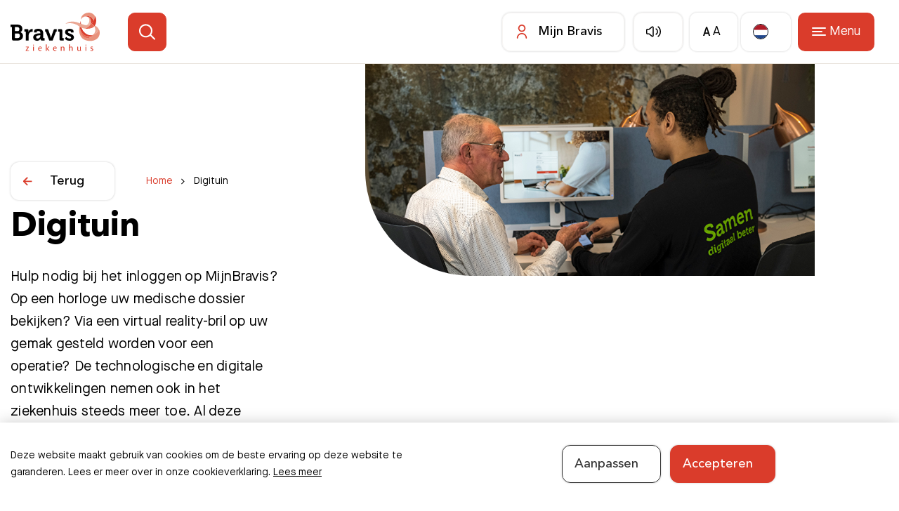

--- FILE ---
content_type: text/html; charset=UTF-8
request_url: https://www.bravis.nl/hulp-in-de-digituin
body_size: 45724
content:
<!DOCTYPE html> <html lang="nl"> <head> <title>Digituin | Bravis</title> <meta charset="utf-8"> <meta name="viewport" content="width=device-width, initial-scale=1, maximum-scale=1"> <link rel="canonical" href="https://www.bravis.nl/hulp-in-de-digituin" /> <meta name="description" lang="nl" content="Vraag om hulp in de DigiTuin, als u vragen heeft over het gebruik van MijnBravis. Kom langs bij de medewerkers van de DigiTuin, ze helpen u graag. "> <meta name="keywords" lang="nl" content=""> <meta name="author" lang="nl" content="Bravis"> <meta name="robots" lang="nl" content="all"> <meta name="format-detection" content="telephone=no"> <meta property="og:title" content="Digituin" /> <meta property="og:description" content="Vraag om hulp in de DigiTuin, als u vragen heeft over het gebruik van MijnBravis. Kom langs bij de medewerkers van de DigiTuin, ze helpen u graag. " /> <meta property="og:url" content="/hulp-in-de-digituin" /> <meta property="og:type" content="article"> <link href="/public/themes/www/_compiled/css/corporate-desktop-cc7e9d067d.css" rel="stylesheet" type="text/css" class="corporate-desktop" media="screen, handheld"><script type="text/javascript">
                if( (window.screen.height / window.screen.width == 1024 / 768) ||
                    (window.screen.height / window.screen.width == 1112 / 834) ||
                    (window.screen.height / window.screen.width == 1366 / 1024)
                ) {
                    document.cookie = "device=tablet;secure";
                    location.reload();
                }
                </script> <link rel="shortcut icon" href="/public/themes/www/_compiled/favicons/favicon.ico" type="image/x-icon"><link rel="shortcut icon" href="/public/themes/www/_compiled/favicons/favicon-16x16.png" type="image/x-icon"><link rel="shortcut icon" href="/public/themes/www/_compiled/favicons/favicon-32x32.png" type="image/x-icon"><link rel="apple-touch-icon" href="/public/themes/www/_compiled/favicons/apple-touch-icon-114x114.png" type="image/png"><link rel="apple-touch-icon" href="/public/themes/www/_compiled/favicons/apple-touch-icon-120x120.png" type="image/png"><link rel="apple-touch-icon" href="/public/themes/www/_compiled/favicons/apple-touch-icon-144x144.png" type="image/png"><link rel="apple-touch-icon" href="/public/themes/www/_compiled/favicons/apple-touch-icon-152x152.png" type="image/png"><link rel="apple-touch-icon" href="/public/themes/www/_compiled/favicons/apple-touch-icon-167x167.png" type="image/png"><link rel="apple-touch-icon" href="/public/themes/www/_compiled/favicons/apple-touch-icon-180x180.png" type="image/png"><link rel="apple-touch-icon" href="/public/themes/www/_compiled/favicons/apple-touch-icon-57x57.png" type="image/png"><link rel="apple-touch-icon" href="/public/themes/www/_compiled/favicons/apple-touch-icon-60x60.png" type="image/png"><link rel="apple-touch-icon" href="/public/themes/www/_compiled/favicons/apple-touch-icon-72x72.png" type="image/png"><link rel="apple-touch-icon" href="/public/themes/www/_compiled/favicons/apple-touch-icon-76x76.png" type="image/png"><link rel="manifest" href="/public/themes/www/_compiled/favicons/manifest.json"><link rel="stylesheet" href="/public/themes/www/_compiled/fonts/indiveo-font.min.css"><script src="https://cdn-eu.readspeaker.com/script/5409/webReader/webReader.js?pids=wr" type="text/javascript" id="rs_req_Init"></script> <!--[if lt IE 9]>
        <script src="https://cdnjs.cloudflare.com/ajax/libs/html5shiv/3.7.3/html5shiv.min.js"></script>
    <![endif]--> <script>
        var Site = {
            "id" : 1
        };

        function getTokenName() {
            return 'wingzz_token';
        }

        function getTokenValue() {
            return 'd3Nn1JhLnaMmyro2vJJ8NOhBBZMcVvVONKNB1UnQ';
        }
    </script> <script>
        // Exports data for Facebook Pixel
        var studioibizz_information_facebook = {
            content_ids: [42],
            content_type: "Document"
        };
    </script> <script>(function(w,d,s,l,i){w[l]=w[l]||[];w[l].push({'gtm.start':
new Date().getTime(),event:'gtm.js'});var f=d.getElementsByTagName(s)[0],
j=d.createElement(s),dl=l!='dataLayer'?'&l='+l:'';j.async=true;j.src=
'https://www.googletagmanager.com/gtm.js?id='+i+dl;f.parentNode.insertBefore(j,f);
})(window,document,'script','dataLayer','GTM-KM6L5XL');</script> <meta name="google-site-verification" content="9K_eyc5VPu8mZsgb-KmxTxomR_XLH9EdcPEPN-X-QSQ" /> <meta name="google-site-verification" content="rrZttA7dwfOBDfnKIXG9rLdOaAE4wZ1JI73ZMLJxi6o" /> <link rel="preload" href="/public/themes/www/_compiled/fonts/AvenirNextLTPro-Bold.woff2" as="font" type="font/woff2" crossorigin><link rel="preload" href="/public/themes/www/_compiled/fonts/AvenirNextLTPro-Demi.woff2" as="font" type="font/woff2" crossorigin><link rel="preload" href="/public/themes/www/_compiled/fonts/AvenirNextLTPro-Medium.woff2" as="font" type="font/woff2" crossorigin><link rel="preload" href="/public/themes/www/_compiled/fonts/MaisonNeue-Book.woff2" as="font" type="font/woff2" crossorigin><link rel="preload" href="/public/themes/www/_compiled/fonts/fontawesome.minimal-webfont.woff2" as="font" type="font/woff2" crossorigin><link rel="preload" href="/public/themes/www/_compiled/fonts/indiveo.woff2" as="font" type="font/woff2" crossorigin> <style>
        :root {
            --logo: url(/public/themes/www/_compiled/images/logo.svg);
        }
    </style> </head> <body data-language="nl_NL" data-action="view"> <div id="topcontainer"> <div id="svg-sprite" style="opacity:0;position:absolute;z-index:-99999;"> <svg xmlns="http://www.w3.org/2000/svg" xmlns:xlink="http://www.w3.org/1999/xlink"><defs><svg viewBox="0 0 46.79 46.81" id="alert" xmlns="http://www.w3.org/2000/svg"><path d="M28.51 12.11c-.53-.93-1.3-1.7-2.23-2.23-2.81-1.59-6.39-.59-7.98 2.23l-7.55 13.42A5.88 5.88 0 0010 28.4c0 3.23 2.63 5.86 5.86 5.86h15.1c1 0 2-.26 2.87-.75a5.834 5.834 0 002.77-3.53 5.81 5.81 0 00-.54-4.45l-7.55-13.42zm4.43 19.83c-.61.34-1.29.52-1.99.52h-15.1a4.063 4.063 0 01-3.54-6.05l7.55-13.42a4.048 4.048 0 013.54-2.06 4.042 4.042 0 013.52 2.06l7.55 13.42c1.1 1.95.4 4.43-1.55 5.53z"/><path d="M23.41 22.69c.5 0 .9-.4.9-.9v-3.75c0-.5-.4-.9-.9-.9s-.9.4-.9.9v3.75c0 .5.4.9.9.9z"/><path d="M36.8 4.23C31.68.64 25.47-.73 19.31.37A23.244 23.244 0 004.22 10C1.46 13.96 0 18.6 0 23.42c0 4.7 1.38 9.21 4.01 13.09l-1.49 6.73c-.07.3.02.61.24.83s.53.31.83.24l6.73-1.5c3.9 2.63 8.4 4 13.02 4 1.37 0 2.76-.12 4.14-.37 6.15-1.09 11.52-4.51 15.1-9.64 7.39-10.58 4.8-25.19-5.78-32.58zm4.3 31.55c-3.3 4.73-8.25 7.89-13.93 8.9-5.68 1.01-11.41-.26-16.14-3.56a.866.866 0 00-.52-.16c-.06 0-.13 0-.2.02l-5.73 1.27 1.27-5.73c.06-.25 0-.51-.14-.71A21.356 21.356 0 011.8 23.43c0-4.45 1.34-8.74 3.89-12.39 3.3-4.73 8.25-7.89 13.93-8.9 5.68-1.01 11.41.26 16.14 3.56 9.76 6.82 12.16 20.31 5.33 30.08z"/><circle cx="23.48" cy="27.07" r="1"/></svg><svg viewBox="0 0 12.94 11.74" id="arrow" xmlns="http://www.w3.org/2000/svg"><path d="M12.68 5.24L7.71.26c-.35-.35-.92-.35-1.27 0s-.35.92 0 1.27l3.44 3.44H.9c-.5 0-.9.4-.9.9s.4.9.9.9h8.96L6.43 10.2a.9.9 0 000 1.27c.18.18.41.26.64.26s.46-.09.64-.26l4.97-4.97a.9.9 0 000-1.27z"/></svg><svg viewBox="0 0 29.8 25.6" id="bed" xmlns="http://www.w3.org/2000/svg"><path d="M27 11.32V5.1C27 2.29 24.71 0 21.9 0h-14C5.09 0 2.8 2.29 2.8 5.1v6.22A3.7 3.7 0 000 14.9v5.6c0 .95.58 1.76 1.4 2.12v2.08c0 .5.4.9.9.9s.9-.4.9-.9v-1.9h23.4v1.9c0 .5.4.9.9.9s.9-.4.9-.9v-2.08a2.31 2.31 0 001.4-2.12v-5.6c0-1.73-1.2-3.17-2.8-3.58zM7.9 1.8h14c1.82 0 3.3 1.48 3.3 3.3v6.1h-2.48c.05-.19.09-.39.09-.6V8c0-1.32-1.08-2.4-2.4-2.4h-4c-.57 0-1.09.21-1.5.54a2.39 2.39 0 00-1.5-.54h-4c-1.32 0-2.4 1.08-2.4 2.4v2.6c0 .21.03.41.09.6H4.61V5.1c0-1.82 1.48-3.3 3.3-3.3zm.9 8.8V8c0-.33.27-.6.6-.6h4c.33 0 .6.27.6.6v2.6c0 .33-.27.6-.6.6h-4c-.33 0-.6-.27-.6-.6zm7 0V8c0-.33.27-.6.6-.6h4c.33 0 .6.27.6.6v2.6c0 .33-.27.6-.6.6h-4c-.33 0-.6-.27-.6-.6zm-14 4.3c0-1.05.85-1.9 1.9-1.9h22.4c1.05 0 1.9.85 1.9 1.9v5.6c0 .28-.22.5-.5.5H2.3c-.28 0-.5-.22-.5-.5v-5.6z"/></svg><svg viewBox="0 0 22.8 22.8" id="calendar" xmlns="http://www.w3.org/2000/svg"><path d="M18.9 1.75h-1.35V.9c0-.5-.4-.9-.9-.9s-.9.4-.9.9v.85h-8.7V.9c0-.5-.4-.9-.9-.9s-.9.4-.9.9v.85H3.9C1.75 1.75 0 3.5 0 5.65V18.9c0 2.15 1.75 3.9 3.9 3.9h15c2.15 0 3.9-1.75 3.9-3.9V5.65c0-2.15-1.75-3.9-3.9-3.9zm-15 1.8h1.35v.85c0 .5.4.9.9.9s.9-.4.9-.9v-.85h8.7v.85c0 .5.4.9.9.9s.9-.4.9-.9v-.85h1.35c1.16 0 2.1.94 2.1 2.1v2.52H1.8V5.65c0-1.16.94-2.1 2.1-2.1zM18.9 21h-15a2.1 2.1 0 01-2.1-2.1V9.97H21v8.93a2.1 2.1 0 01-2.1 2.1z"/></svg><svg data-name="Laag 2" viewBox="0 0 21.5 18.5" id="camera" xmlns="http://www.w3.org/2000/svg"><g data-name="Laag 1"><path d="M14.75 18.5h-8c-2.94 0-4.55 0-5.65-1.1C0 16.3 0 14.68 0 11.75V7.8c0-1.05 0-1.57.14-2.07a3.77 3.77 0 012.59-2.59C3.23 3 3.76 3 4.8 3c.3 0 .45 0 .59-.02.26-.05.51-.18.69-.37.09-.1.42-.59.54-.78.43-.64.66-1 1.04-1.28.23-.17.48-.31.75-.4C8.85 0 9.28 0 10.05 0h1.39c.77 0 1.2 0 1.64.15.27.09.52.23.75.4.37.28.61.64 1.04 1.28.14.21.45.68.54.78.18.19.42.32.69.37.14.02.29.02.59.02 1.05 0 1.57 0 2.08.14 1.24.35 2.23 1.34 2.59 2.59.14.5.14 1.03.14 2.08v3.95c0 2.94 0 4.55-1.1 5.65s-2.72 1.1-5.65 1.1zm-4.7-17c-.61 0-.94 0-1.15.07-.12.04-.24.1-.34.18-.16.12-.33.37-.69.91-.36.55-.56.83-.7.98-.4.42-.94.71-1.52.81-.23.04-.45.04-.85.04-.88 0-1.37 0-1.67.08-.75.21-1.34.81-1.55 1.55-.08.3-.08.79-.08 1.67v3.95c0 2.62 0 3.93.66 4.59.66.66 1.97.66 4.59.66h8c2.62 0 3.93 0 4.59-.66s.66-1.97.66-4.59V7.79c0-.88 0-1.37-.08-1.67-.21-.75-.81-1.34-1.55-1.55-.3-.08-.79-.08-1.67-.08-.4 0-.61 0-.85-.04-.58-.1-1.12-.39-1.52-.81-.14-.15-.33-.43-.7-.97-.37-.55-.54-.8-.7-.92-.1-.08-.22-.14-.34-.18-.2-.07-.54-.07-1.14-.07h-1.39z"/><path d="M10.75 15C8.13 15 6 12.87 6 10.25S8.13 5.5 10.75 5.5s4.75 2.13 4.75 4.75S13.37 15 10.75 15zm0-8C8.96 7 7.5 8.46 7.5 10.25s1.46 3.25 3.25 3.25S14 12.04 14 10.25 12.54 7 10.75 7zM17.75 7.76c-.55 0-1-.45-1-1s.45-1 1-1 1 .44 1 1-.45 1.01-1 1.01z"/></g></svg><svg viewBox="0 0 24.81 23.53" id="chat" xmlns="http://www.w3.org/2000/svg"><path d="M12.41 9.5c-.54 0-.99.44-.99.99s.44.99.99.99h.11a.98.98 0 00.57-.27c.18-.17.3-.47.3-.71 0-.54-.44-.99-.99-.99zM16.88 9.5c-.54 0-.99.44-.99.99s.44.99.99.99c.05 0 .09 0 .13-.01.21-.03.41-.12.56-.27.17-.17.3-.46.3-.71 0-.54-.44-.99-.99-.99z"/><path d="M15.01 0h-4.46C6.7 0 3.16 2.09 1.31 5.46a10.463 10.463 0 00-.89 8.01c.79 2.7 2.58 4.94 5.04 6.29l6.41 3.53c.27.15.58.23.89.23 1 0 1.82-.82 1.82-1.83v-2.01H15c5.4 0 9.8-4.4 9.8-9.89S20.41 0 15.01 0zm0 17.89H13.8a.932.932 0 00-1.02.92l-.04 2.92-6.42-3.53C2.11 15.87.57 10.55 2.88 6.33a8.764 8.764 0 017.66-4.53H15c4.41 0 8 3.59 8 8.09s-3.59 8-8 8z"/><path d="M8.41 9.5c-.54 0-.99.44-.99.99s.44.99.99.99h.11a.98.98 0 00.57-.27c.18-.17.3-.47.3-.71 0-.54-.44-.99-.99-.99z"/></svg><svg viewBox="0 0 34.8 34.51" id="chat-new" xmlns="http://www.w3.org/2000/svg"><path d="M20.01 20.61H7.85c-.5 0-.9-.4-.9-.9s.4-.9.9-.9h12.16c.5 0 .9.4.9.9s-.4.9-.9.9z"/><path d="M10.57 34.51c-1.03 0-1.87-.84-1.87-1.87v-3.35H6.11C2.74 29.29 0 26.55 0 23.18V7.55c0-3.37 2.74-6.11 6.11-6.11h8.68c.5 0 .9.4.9.9s-.4.9-.9.9H6.11A4.31 4.31 0 001.8 7.55v15.63a4.31 4.31 0 004.31 4.31H9.6c.5 0 .9.4.9.9v4.25s.1.05.11.05l6.25-5c.16-.13.36-.2.56-.2h9.54a4.31 4.31 0 004.31-4.31V19.7c0-.5.4-.9.9-.9s.9.4.9.9v3.48c0 3.37-2.74 6.11-6.11 6.11h-9.22l-6 4.8c-.33.26-.74.41-1.16.41z"/><path d="M13.06 13.66H7.85c-.5 0-.9-.4-.9-.9s.4-.9.9-.9h5.21c.5 0 .9.4.9.9s-.4.9-.9.9zM28.34 15.7h-2.78c-1.26 0-2.29-1.03-2.29-2.29v-1.88h-1.88c-1.26 0-2.29-1.03-2.29-2.29V6.46c0-1.26 1.03-2.29 2.29-2.29h1.88V2.29A2.285 2.285 0 0125.56 0h2.78c1.26 0 2.29 1.03 2.29 2.29v1.88h1.88c1.26 0 2.29 1.03 2.29 2.29v2.78c0 1.26-1.02 2.29-2.28 2.29h-1.89v1.88c0 1.26-1.03 2.29-2.29 2.29zm-6.95-9.73a.49.49 0 00-.49.49v2.78c0 .27.22.49.49.49h2.78c.5 0 .9.4.9.9v2.78c0 .27.22.49.49.49h2.78c.27 0 .49-.22.49-.49v-2.78c0-.5.4-.9.9-.9h2.78c.27 0 .49-.22.49-.49V6.46a.49.49 0 00-.49-.49h-2.78c-.5 0-.9-.4-.9-.9V2.29a.49.49 0 00-.49-.49h-2.78c-.13 0-.25.05-.35.14-.09.09-.14.21-.14.35v2.78c0 .5-.4.9-.9.9h-2.78z"/></svg><svg viewBox="0 0 5.8 9.8" id="chevron" xmlns="http://www.w3.org/2000/svg"><path d="M.9 9.8c-.23 0-.46-.09-.64-.26a.9.9 0 010-1.27l3.36-3.36L.26 1.54a.911.911 0 010-1.28c.36-.35.92-.35 1.28 0l4 4a.9.9 0 010 1.27l-4 4.01c-.18.18-.41.26-.64.26z"/></svg><svg viewBox="0 0 17 17" id="close" xmlns="http://www.w3.org/2000/svg"><path d="M9.91 8.5l6.79-6.79A.996.996 0 1015.29.3L8.5 7.09 1.71.29C1.32-.1.68-.1.29.29s-.39 1.03 0 1.42L7.08 8.5.29 15.29a.996.996 0 00.71 1.7c.26 0 .51-.1.71-.29L8.5 9.91l6.79 6.79c.2.2.45.29.71.29s.51-.1.71-.29a.996.996 0 000-1.41L9.92 8.5z"/></svg><svg viewBox="0 0 22.8 21.7" id="complaint" xmlns="http://www.w3.org/2000/svg"><path d="M20.31 0H5.66C3.78 0 2.16 1.27 1.7 3.09L.12 9.44a4.08 4.08 0 003.96 5.07h4.21v2.39c0 2.04 1.3 3.85 3.22 4.51l.43.15c.27.09.55.14.83.14.38 0 .77-.09 1.12-.26.59-.29 1.04-.79 1.28-1.43 0-.02.01-.04.02-.06l1.82-5.44h3.29c1.37 0 2.49-1.12 2.49-2.49V2.49A2.482 2.482 0 0020.31 0zM13.5 19.36v.03c-.07.19-.2.35-.38.44-.18.09-.39.1-.58.04l-.43-.15a2.972 2.972 0 01-2.01-2.81v-3.29c0-.5-.4-.9-.9-.9H4.09c-.19 0-.37-.02-.55-.07-.59-.15-1.09-.52-1.4-1.04s-.4-1.13-.26-1.72l1.58-6.36A2.269 2.269 0 015.67 1.8h9.81v11.66l-1.98 5.9zm7.5-7.34c0 .38-.31.69-.69.69h-3.04V1.8h3.04c.38 0 .69.31.69.69v9.53z"/></svg><svg viewBox="0 0 25.64 32.8" id="compliment" xmlns="http://www.w3.org/2000/svg"><path d="M13.51 3.62c.5 0 .9-.4.9-.9V.9c0-.5-.4-.9-.9-.9s-.9.4-.9.9v1.82c0 .5.4.9.9.9zM3.48 10.92H5.3c.5 0 .9-.4.9-.9s-.4-.9-.9-.9H3.48c-.5 0-.9.4-.9.9s.4.9.9.9zM20.81 10.02c0 .5.4.9.9.9h1.82c.5 0 .9-.4.9-.9s-.4-.9-.9-.9h-1.82c-.5 0-.9.4-.9.9zM7.4 5.18c.18.18.41.26.64.26s.46-.09.64-.26a.9.9 0 000-1.27L7.39 2.62a.9.9 0 00-1.27 0 .9.9 0 000 1.27l1.29 1.29zM18.98 5.45c.23 0 .46-.09.64-.26l1.29-1.29a.9.9 0 000-1.27.9.9 0 00-1.27 0l-1.29 1.29a.9.9 0 000 1.27c.18.18.41.26.64.26zM21.08 17.03h-2.97v-4.19c0-1.27-.71-2.42-1.86-2.99l-.62-.3c-1.92-.96-4.28-.19-5.28 1.71l-3.01 5.78H2.73C1.22 17.04 0 18.27 0 19.77v10.31c0 1.51 1.23 2.73 2.73 2.73h16.88c2.12 0 4-1.51 4.45-3.59l1.46-6.64c.07-.32.11-.65.11-.98 0-2.52-2.05-4.57-4.57-4.57zM2.74 31c-.51 0-.93-.42-.93-.93V19.76c0-.52.42-.93.93-.93h4.24V31H2.74zm21.04-8.81l-1.46 6.64a2.78 2.78 0 01-2.7 2.17H8.78V18.18l3.18-6.1c.54-1.04 1.83-1.45 2.88-.93l.62.3c.53.26.85.79.85 1.38v5.09c0 .5.4.9.9.9h3.87a2.77 2.77 0 012.77 2.77c0 .2-.02.4-.06.6z"/></svg><svg viewBox="0 0 22.8 22.8" id="download" xmlns="http://www.w3.org/2000/svg"><path d="M21.9 16.33c-.5 0-.9.4-.9.9 0 2.08-1.69 3.77-3.77 3.77H5.57c-2.08 0-3.77-1.69-3.77-3.77 0-.5-.4-.9-.9-.9s-.9.4-.9.9c0 3.07 2.5 5.57 5.57 5.57h11.67c3.07 0 5.57-2.5 5.57-5.57 0-.5-.4-.9-.9-.9z"/><path d="M10.76 17.87c.07.07.15.11.23.15.02.01.04.03.06.04.11.05.23.07.35.07s.24-.03.35-.07c.08-.03.14-.09.21-.14.02-.02.06-.03.08-.05l5.83-5.83c.35-.35.35-.92 0-1.27s-.92-.35-1.27 0l-4.3 4.3V.9c0-.5-.4-.9-.9-.9s-.9.4-.9.9v14.16l-4.3-4.3c-.35-.35-.92-.35-1.27 0s-.35.92 0 1.27l5.83 5.83z"/></svg><svg viewBox="0 0 96 96" id="environment--Een_goed_afscheid" xmlns="http://www.w3.org/2000/svg"><path d="M19 79.8h25.2l2.3-22.4c.1-.8.8-1.5 1.7-1.4 15.9 1.3 28.4-3.4 34.5-6.4.6-.3 1-.8 1.2-1.5s.1-1.4-.3-1.9c-.5-.8-1.4-1.2-2.3-1-10.4 1.7-33.9.4-51.8-.9-9.1-.7-17.6 5.1-20.2 13.9L4 79.9h6.1L14 63c.2-.7.9-1.2 1.6-1.2.8 0 1.4.6 1.5 1.4L19 79.8zm26.6 3.1h-28c-.8 0-1.5-.6-1.5-1.4l-1-9.1-2.2 9.3c-.2.7-.8 1.2-1.5 1.2H2.1c-.5 0-.9-.2-1.2-.6S.5 81.4.6 81l5.7-23.6c3.1-10.2 12.9-17 23.5-16.2 25 1.9 43.1 2.3 51 1 2.1-.3 4.2.6 5.4 2.4.9 1.3 1.1 2.9.7 4.5-.4 1.5-1.4 2.8-2.8 3.4-6.2 3-18.7 7.7-34.6 6.8l-2.3 22.3c-.1.7-.8 1.3-1.6 1.3"/><path d="M27.1 57.6h-.4c-1.4.1-1.9 1.2-2.1 1.6-.3.8-.4 2 .4 3l6.2 7.5 6.2-7.5c.8-1 .8-2.2.4-3-.2-.4-.8-1.5-2.1-1.6-1.2-.1-2.5.5-3.2 1.5-.6.9-2 .9-2.6 0-.5-.9-1.6-1.5-2.8-1.5m4.2 16.1c-.5 0-.9-.2-1.2-.6l-7.4-9c-1.4-1.7-1.8-4.1-.9-6.2.8-2 2.6-3.3 4.7-3.5 1.8-.2 3.5.4 4.9 1.5 1.3-1.1 3.1-1.6 4.9-1.5 2.1.2 3.9 1.5 4.7 3.5.9 2.1.5 4.4-.9 6.2l-7.4 9c-.5.5-.9.6-1.4.6M33.7 16.2c-5.5 0-9.9 4.4-9.9 9.9s4.4 9.9 9.9 9.9 9.9-4.4 9.9-9.9-4.4-9.9-9.9-9.9m0 22.9c-7.2 0-13-5.8-13-13s5.8-13 13-13 13 5.8 13 13-5.8 13-13 13M65.3 20.3c-4.7 0-8.5 3.8-8.5 8.5s3.8 8.5 8.5 8.5 8.5-3.8 8.5-8.5c0-4.6-3.9-8.5-8.5-8.5m0 20.1c-6.4 0-11.6-5.2-11.6-11.6s5.2-11.6 11.6-11.6c6.4 0 11.6 5.2 11.6 11.6s-5.2 11.6-11.6 11.6M83.5 79.8h8.4l-6.5-21.9c-11.4 5.8-25.6 6.7-30.1 6.9l-1.6 15h21.6V69.1c0-.7.5-1.4 1.2-1.5.7-.2 1.4.2 1.7.9l5.3 11.3zm10.4 3.1H82.4c-.6 0-1.2-.4-1.4-.9l-2.8-6v5.3c0 .9-.7 1.6-1.6 1.6H51.9c-.4 0-.9-.2-1.2-.5s-.4-.8-.4-1.2l1.9-18.1c.1-.8.8-1.4 1.5-1.4.2 0 18.9-.1 31.7-7.4.4-.2.9-.3 1.4-.1.4.2.8.5.9 1L95.3 81c.1.5 0 1-.2 1.4-.2.3-.7.5-1.2.5"/></svg><svg viewBox="0 0 99 99" id="environment--Gedachten_en_emoties" xmlns="http://www.w3.org/2000/svg"><path d="M68.1 89.3c-6.2 0-11.2-5-11.2-11.2 0-6.2 5-11.2 11.2-11.2 2.9 0 5.7 1.1 7.8 3.2 2.2 2.1 3.4 5 3.4 8 0 6.2-5 11.2-11.2 11.2zm.2-18.8h-.1c-4.2 0-7.7 3.4-7.7 7.6 0 4.2 3.4 7.6 7.6 7.6 4.2 0 7.6-3.4 7.6-7.6 0-2-.8-4-2.3-5.5-1.4-1.4-3.2-2.1-5.1-2.1zM88.8 98.9c-4.8 0-8.7-3.9-8.7-8.7 0-4.8 3.9-8.7 8.7-8.7 4.8 0 8.7 3.9 8.7 8.7 0 4.8-3.9 8.7-8.7 8.7zm0-13.8c-2.8 0-5.1 2.3-5.1 5.1s2.3 5.1 5.1 5.1 5.1-2.3 5.1-5.1-2.3-5.1-5.1-5.1z"/><path d="M48.8 70.2c-7.7 0-14.5-3.9-18.2-10.5l-.2-.1c-2.2 1.4-4.7 2.1-7.5 2.1-5.5 0-10.6-3.1-13-8-5.2-3.9-8.4-10-8.4-16.5 0-11.4 8.9-20.4 20.3-20.5 1.8 0 3.5.2 5.1.6.2 0 .3 0 .3-.1C31.8 6.9 42.1.1 53.5.1 68.1.1 80.3 11 82.1 25.4c0 .1.1.2.3.2 7.5 1.6 12.8 8.2 12.8 15.9 0 8-5.7 14.7-13.6 15.9-1.5 4.8-5.9 7.9-10.9 7.9-2.2 0-4.4-.7-6.3-1.9 0 0-.1 0-.3.1-3.9 4.3-9.4 6.7-15.3 6.7zM30.4 56c.3 0 .6 0 .9.1 1 .2 1.9.9 2.4 1.8 3.1 5.4 8.8 8.7 15.1 8.7 4.9 0 9.4-2 12.8-5.6 1.3-1.3 3.2-1.6 4.8-.6 1.3.9 2.8 1.3 4.4 1.3 3.4 0 6.4-2.2 7.4-5.4.4-1.3 1.5-2.3 2.9-2.5 6.1-.9 10.6-6.1 10.6-12.3 0-6.1-4.1-11.2-10.1-12.5-1.7-.4-2.8-1.7-3-3.2C77 13.2 66.3 3.7 53.5 3.7c-10 0-19 5.9-23.1 15-.7 1.6-2.4 2.5-4.3 2.1H26c-1.3-.4-2.8-.5-4.2-.5-9.4.1-16.7 7.5-16.7 16.9 0 5.5 2.7 10.6 7.2 13.8l.4.3.2.4c1.8 3.9 5.7 6.4 10 6.4 2.1 0 3.9-.5 5.5-1.5.6-.4 1.3-.6 2-.6z"/></svg><svg viewBox="0 0 99 99" id="environment--Juridisch_loket" xmlns="http://www.w3.org/2000/svg"><path d="M92.5 91.8H12.8C6 91.8.5 86.2.5 79.5c0-5.4 3.5-10 8.5-11.7-1.6-2.1-2.5-4.6-2.5-7.3 0-3.6 1.6-7 4.2-9.2-4.7-1.9-8.1-6.4-8.1-11.6 0-3.6 1.6-7 4.4-9.4l14.6-23h56.9L95 27.5V36h-5.2l4.9 9.2v3.1h3.9v7.9H95V65h3.6v7.9h-6V75h-5v8.9h5v7.9zM23.2 10.3l-14 22-.2.2c-2.2 1.8-3.5 4.5-3.5 7.2 0 5 4.1 9.2 9.2 9.3l7.6.1-7 2.8c-3.5 1.4-5.8 4.8-5.8 8.6 0 2.7 1.2 5.2 3.4 7l2.8 2.3-3.6.4c-4.9.5-8.5 4.5-8.5 9.3 0 5.2 4.1 9.3 9.3 9.3h76.7V87h-5V71.9h5v-2.1h6v-1.7H92V53h3.6v-1.7h-3.9V46l-6.4-12.1v13.4H14.9c-1.9.1-3.8-.7-5.2-2.1-1.5-1.4-2.3-3.4-2.3-5.5 0-2.8 1.5-5.3 3.9-6.6l.3-.2h80.2v-4.4L77 10.3H23.2zM12.4 36c-1.2.8-2 2.2-2 3.7 0 1.3.5 2.4 1.4 3.3.8.8 1.9 1.2 3.1 1.2h67.2V36H12.4zm70.3 51H12.8c-4.1 0-7.5-3.4-7.5-7.5S8.7 72 12.8 72h69.9v15zM12.8 75c-2.5 0-4.5 2-4.5 4.5s2 4.5 4.5 4.5h66.9v-9H12.8zm77.3-6.9H18.8c-4.1 0-7.5-3.4-7.5-7.5s3.4-7.5 7.5-7.5h71.3v15zm-71.3-12c-2.5 0-4.5 2-4.5 4.5s2 4.5 4.5 4.5h68.3v-8.9H18.8z"/></svg><svg viewBox="0 0 99 99" id="environment--Kinderen" xmlns="http://www.w3.org/2000/svg"><path d="M61.4 95.5c-1.8 0-3.5-.9-4.6-2.4-1 1.5-2.7 2.4-4.6 2.4-2.3 0-4.4-1.6-5.1-3.8-.2-.6-.3-1.4-.3-2.4.1-4.8.3-9.5.5-14.1-.6-.9-.8-2-.5-3l.9-6.5v-1.2c-.4-.2-.9-.5-1.5-.9-.9-.6-1.8-1.4-2.6-2.3 0 .1.1.2.1.4 0 .1 0 .1.1.2.3 1.7-.2 3.5-1.2 4.8-1.3 1.5-3 2.2-4.8 2.2h-1.7c-.1 2.8-.2 5.6-.3 8.5-.1 3.5-.3 7-.4 10.5 0 5.5-3.3 7.5-6.5 7.5-1.9 0-3.5-.6-4.6-1.8-1.1 1.2-2.7 1.8-4.6 1.8C18 95.5 13 95 13 88c-.1-3.4-.2-6.9-.3-10.4-.1-2.9-.2-5.9-.3-8.8h-1.2c-1.9 0-3.6-.8-4.7-2.1-1.1-1.4-1.5-3.2-1.1-5.2.1-.4.3-1.1 1-3.4-1 0-2.1-.2-3.1-.7 0 0-.1 0-.1-.1-3.2-1.7-3.6-4.9-1.3-9.5l7.8-17.1c1.2-2.9 3.8-4.7 6.9-4.7H33c4.2 0 5.6 3.1 6.1 4.3l.2.6L46.5 48c.3.6.6 1.3.8 1.9.2.4.4.8.5 1.1.3.7 1.9 2.3 3.8 2.7.2 0 .4.1.6.3 0 0 1.7 1.1 4.4 1.1 2.5 0 3.4-.9 3.4-.9.2-.3.5-.4.9-.5 1-.2 2.9-1 5.1-4.3l.2-.3c.1-.1.1-.2.2-.3l.1-.1c.1-.1.2-.1.2-.2.3-1.7.6-3.7 1-5.7.3-1.4.5-2.8.7-3.8-.2-.3-.4-.7-.5-1.2v-.2c-.1-.6 0-1.3.1-1.8-1.7-2.2-3.1-5.4-2.4-8.7 1-5.1 5.6-8.4 10.5-7.5 1.7.3 3.3 1.1 4.6 2.4.3-1 .7-1.9 1.3-2.8 3.2-4.4 8.7-5.5 12.8-2.5 4.1 2.9 5.1 8.3 2.3 12.9l-.1.1c-2 2.7-5.3 4-8 4.2-.4.7-1 1.3-1.8 1.6-.1 0-.2.1-.3.1-.2 0-.4.1-.6.1-.8 1.1-1.9 2.7-3.1 4.4-1.2 1.7-2.4 3.5-3.6 5.2-1.2 1.6-2.3 3.2-3.2 4.6-.5.7-.9 1.3-1.3 1.9 0 .3 0 .7-.1 1.1-.3 1.7-3.7 8.4-7.5 10.5-.6.3-1 .6-1.4.8l.1 1.5.9 6.6v.2c0 .8-.2 1.6-.7 2.3 0 2.3.1 4.6.2 6.9.1 2.4.1 4.9.2 7.3.1.6.1 1.2 0 2v.1c0 .3-.1.5-.2.7l-.1.1c-.7 2.2-2.8 3.6-5.1 3.6zm-2.2-4.8c.3.8 1.2 1.4 2.1 1.4.9 0 1.8-.6 2.1-1.5.1-.6.1-.9 0-1.1v-.3c0-2.5-.1-5-.2-7.4-.1-2.5-.2-5-.2-7.5 0-.4.1-.8.4-1.1.3-.3.3-.5.3-.7l-.8-6.5v-.1l-.1-2v-.4s.1-.4.1-.6c0-.9.7-1.5 1.5-1.6.4-.2.9-.4 1.5-.8 2.9-1.6 5.7-7.1 5.9-8.2v-.6-.4c0-.3.1-.7.3-1 .4-.6 1-1.4 1.6-2.3.9-1.3 2-3 3.2-4.6 1.2-1.6 2.4-3.5 3.6-5.1 1.5-2.1 2.8-4 3.6-5.2.4-.5 1.1-.8 1.7-.7h.2c.1 0 .1-.1.1-.3.1-.8.8-1.5 1.7-1.5 2 0 4.9-.7 6.5-2.9 1.8-3.1 1.3-6.5-1.4-8.4-2.7-1.9-6.1-1.2-8.2 1.7-1.4 2.1-1.3 5.1-.6 7.2.2.5.1 1.1-.2 1.5-.2.3-.4.4-.7.6v.2c0 .2-.1.4-.1.6.1.5.1 1-.2 1.4l-1.1 1.6c-1.5 2.2-3.7 5.3-5.8 8.3-.4.6-1.3.9-2 .6-.7-.3-1.2-1-1-1.8.1-.7.2-1.5.3-2 .1-.6.5-1 1.1-1.2l.1-.1s.1-.1 0-.3c-.1-.2-.1-.4-.1-.6v-.1c0-.7.4-1.2 1-1.5 1.6-.7 3.5-2.2 4.3-4.3v-1.2-.1c.1-.3.2-.6.4-.9 0-1.3-.3-2.6-1-3.7-.9-1.3-2.1-2.1-3.5-2.3-3.1-.5-6.1 1.6-6.7 4.9-.5 2.4.9 5.1 2.4 6.7.6.7.6 1.7 0 2.3v.2c0 .1.1.2.2.3.4.4.6.9.5 1.4-.2 1.1-.5 2.8-.8 4.6-.4 2.1-.8 4.5-1.1 6.3-.1.4-.2.7-.5.9-.2.2-.3.3-.5.4 0 0-.1 0-.1.1l-.1.2c-2.5 3.7-4.9 5.1-6.7 5.6-.8.6-2.4 1.6-5.4 1.6-3.2 0-5.3-1-6-1.5-2.9-.7-5.3-3-6-4.8-.1-.3-.2-.5-.2-.6-.1-.1-.1-.3-.2-.4-.2-.5-.4-1.1-.7-1.7v-.1L36 31.6c-.5-1.2-1.2-2.2-3-2.2H16.5c-1.8 0-3.1.9-3.9 2.7L4.8 49.2c-1.9 3.7-1.1 4.6-.2 5.1 1.2.5 2.3.5 3.3-.1.6-.4 1.4-.4 1.9.1.6.4.8 1.1.6 1.8-1 3.4-1.7 5.5-1.8 5.9-.2 1 0 1.8.5 2.4.5.6 1.2.9 2.1.9H14c.9 0 1.6.7 1.7 1.6.1 3.5.2 7 .3 10.4.1 3.5.2 7 .4 10.5 0 2.9 1 4.3 3.1 4.3 1.6 0 2.6-.8 3-2.4.2-.8.9-1.3 1.6-1.3.8 0 1.4.6 1.6 1.3.2 1.1.8 2.4 3 2.4 2.1 0 3.1-1.4 3.1-4.2.1-3.6.2-7.1.4-10.6l.3-10.1c0-.9.8-1.6 1.7-1.6h3.3c.9 0 1.6-.4 2.3-1 .4-.5.6-1.3.5-2-.5-1.7-1.2-4.1-1.9-6.8-.2-.7.1-1.4.6-1.8.6-.4 1.3-.4 1.9 0 .1.1.2.1.3.1.2.1.4.2.5.3.1 0 .1.1.2.1h.1c.3.1.6.3.9.6 1.2 1.8 3.1 4.3 4.9 5.5.7.4 1.2.7 1.6.9.3.1.6.3.9.6.3.3.5.8.5 1.2v2.5l-.9 6.7v.2c0 .1 0 .3.2.5.3.3.5.8.5 1.3-.2 4.8-.4 9.8-.5 14.7v1c0 .1.1.2.1.3.9 0 1.6.7 1.7 1.5h.3c1 0 1.8-.5 2.1-1.4v-.1c.1-.9.3-1.9.4-2.8.1-1 .3-1.9.4-2.9.1-.8.8-1.4 1.6-1.4s1.5.6 1.7 1.4c.2 1 .3 2 .4 3 .2 1.1.3 2 .4 2.9zM41.5 54.6zm0 0z"/><path d="M24.1 29.8c-7.3 0-13.2-5.9-13.2-13.2S16.8 3.5 24.1 3.5s13.2 5.9 13.2 13.2-6 13.1-13.2 13.1zm0-23c-5.4 0-9.8 4.4-9.8 9.8s4.4 9.8 9.8 9.8 9.8-4.4 9.8-9.8-4.4-9.8-9.8-9.8zM56.6 58.4c-4.8 0-8.8-3.9-8.8-8.8 0-4.8 3.9-8.8 8.8-8.8s8.8 3.9 8.8 8.8-4 8.8-8.8 8.8zm0-14.2c-3 0-5.4 2.4-5.4 5.4 0 3 2.4 5.4 5.4 5.4s5.4-2.4 5.4-5.4c0-2.9-2.4-5.4-5.4-5.4z"/></svg><svg viewBox="0 0 96 96" id="environment--Lichamelijke_problemen" xmlns="http://www.w3.org/2000/svg"><path d="M92.4 92.3H77.1V65.1c0-3.8 1.5-7.3 4.1-10L79 52.9c-3.3 3.3-5 7.6-5 12.2v27.2H27.3l18.3-17 5.8-1c2.2-.4 4.2-1.4 5.8-3L69.5 59c.9-.9 1.4-2.1 1.4-3.4 0-2-1.2-3.6-2.9-4.4.9-.9 1.3-2.1 1.3-3.3 0-2-1.2-3.6-2.9-4.4.9-.9 1.3-2.1 1.3-3.3 0-2.6-2.1-4.8-4.8-4.8-1.3 0-2.5.5-3.4 1.4l-1.4 1.4c-.7-1.7-2.4-2.8-4.4-2.8-1.3 0-2.5.5-3.4 1.4l-5.9 5.9c-.6-2.7-2.1-5.1-4.4-6.6-.6-.4-1.4-.7-2.2-.7-2.1 0-3.9 1.7-3.9 3.9v1.6c0 2-.8 3.9-2.2 5.3l-2.3 2.3c-2 2-3.1 4.7-3.1 7.6v4.8l-4.6 4.6V65c0-4.6-1.8-8.9-5-12.2L14.5 55c2.7 2.7 4.1 6.2 4.1 10v3.6L8.3 78.9l2.2 2.2 18.8-18.8v-6c0-2 .8-4 2.2-5.4l2.3-2.3c2-2 3.1-4.6 3.1-7.4v-1.6c0-.6.8-1 1.3-.7 2.1 1.4 3.3 3.7 3.3 6.2v.7l-5.7 5.7-.1.1 2.2 2.2.1-.1 6.6-6.6 7.8-7.8c.3-.3.8-.5 1.2-.5.9 0 1.7.8 1.7 1.7 0 .5-.2.9-.5 1.2L43.9 52.9l2.2 2.2 11.3-11.3 4.6-4.6c.3-.3.8-.5 1.2-.5.9 0 1.7.8 1.7 1.7 0 .5-.2.9-.5 1.2l-3.1 3.1-12.8 12.8 2.2 2.2 12.8-12.8c.3-.3.8-.5 1.2-.5.9 0 1.7.8 1.7 1.7 0 .5-.2.9-.5 1.2l-3.1 3.1-9.8 9.8 2.2 2.2 9.8-9.8c.3-.3.8-.5 1.2-.5.9 0 1.7.8 1.7 1.7 0 .5-.2.9-.5 1.2L55.2 69.3c-1.1 1.1-2.6 1.9-4.2 2.1l-6.7 1.1L23 92.3h-5.6c-7.6 0-13.8-6.2-13.8-13.8V58.3c0-11.1 7-21 17.5-24.6l11.6-4c3.6-1.2 6-4.5 6.1-8.3 2.8 1.5 5.7 2.7 8.8 3.5l.4.1.4-.1c3.1-.8 6.1-2 8.8-3.5.2 3.7 2.6 7.1 6.1 8.3l5.4 1.9-2.1 3.2 2.5 1.7 2.6-3.9 3.2 1.1c.8.3 1.5.6 2.3.9l-8.3 4.3 1.4 2.7 10.4-5.2c7.3 4.7 11.9 12.9 11.9 21.9v34h-.2zM25 3.5h46.1c-4.9 9-13.1 15.6-23 18.3-10-2.7-18.3-9.3-23.1-18.3m58.6 31.4l3.7-1.9-3.2-3.2 10.6-6.6-1.6-2.6-13.9 8.7 2.9 2.9-1.6.8c-1.5-.8-3-1.6-4.7-2.1l-2.4-.8 6.4-9.7h-5.2l3.8-10.2-2.9-1.1-5.4 14.3H74L70.3 29l-6.2-2.1c-2.5-.9-4.1-3.2-4.1-5.8v-1.4c6.3-4.1 11.4-10 14.7-17l1-2.2H19.9l1 2.2c3.2 7 8.3 12.9 14.7 17v1.4c0 2.6-1.7 4.9-4.1 5.8l-11.6 4C8.2 35 .4 46 .4 58.4v20.2c0 9.3 7.6 16.9 16.9 16.9h78.2V58.4c0-9.5-4.5-18.1-11.9-23.5z"/><path d="M51.1 15.7h3.1c0-2.6-2.7-4.6-6.1-4.6-3.4 0-6.1 2-6.1 4.6h3.1c0-.6 1.2-1.5 3.1-1.5 1.7 0 2.9.9 2.9 1.5"/></svg><svg viewBox="0 0 99 99" id="environment--Mijn_partner_heeft_kanker" xmlns="http://www.w3.org/2000/svg"><path d="M35.7 76.9H9.6c-1.4 0-2.6-1.2-2.6-2.6V56.4c0-6.4 2.6-12.7 7.1-17.3l1.2-1.2 1.2 1.2c1.9 1.9 4.2 3.4 6.6 4.4 2.7 1.2 5.7 1.8 8.8 1.8 2.6 0 5.1-.4 7.6-1.3l1.9-.7.3 2c.3 1.6.7 3.2 1.4 4.6.4.9.8 1.8 1.4 2.7l.7 1.2-1 .9c-.3.3-.6.5-.9.6-2.3 2.4-4.2 5.2-5.5 8.5-1.4 3.6-2.2 7.1-2.2 10.8v2.3zm-25.3-3.4h21.9c.1-3.7.9-7.4 2.4-11 1.5-3.6 3.6-6.7 6.1-9.4-.3-.6-.6-1.2-.8-1.8-.5-1.1-.9-2.2-1.2-3.4-2.3.6-4.6.9-6.9.9-3.6 0-7-.7-10.1-2-2.3-.9-4.5-2.3-6.4-3.9-3.2 3.8-5 8.7-5 13.7v16.9z"/><path d="M31.9 45.6c-6.4 0-12.4-2.7-16.6-7.4-3.9-4.1-6-9.6-6-15.3C9.3 10.4 19.4.3 31.9.3c12.4 0 22.5 10.1 22.6 22.5v1.9l-1.6 1c-.9.7-1.8 1.4-2.6 2.2-1.6 1.6-3 3.6-4 6.1-.1.2-.1.4-.2.5-.1.2-.2.5-.3.7-.5 1.7-.8 3.3-.9 4.6l-.2 1.8-1.5.9c-3.4 2.1-7.3 3.1-11.3 3.1zm0-41.9c-10.6 0-19.2 8.6-19.2 19.2 0 4.9 1.8 9.5 5.1 13 3.5 4 8.7 6.3 14.1 6.3 3.3 0 6.6-.9 9.5-2.6v-.1c.1-2 .6-4.1 1.1-5.4V34c.1-.2.2-.4.2-.6.1-.3.2-.5.3-.8 1.3-2.9 2.8-5.2 4.8-7.2.9-.9 1.9-1.8 3.1-2.6h.1c0-10.5-8.6-19.1-19.1-19.1zM85.9 98.7H41.4c-3.4 0-6.1-2.7-6.1-6.1V74.7c0-8.1 3.5-15.8 9.5-21.1l2.4-2.2 3 3.2c1.6 1.6 3.6 3 6.1 4 .4.2.9.4 1.5.5 1.8.6 3.8.9 5.9.9 2.7 0 5.1-.5 7.3-1.5 2.3-.9 4.3-2.3 6.1-4l.3-.2c.1 0 .1-.1.2-.2s.1-.2.2-.2l2.2-2.6 2.6 2.2c6.1 5.4 9.6 13.1 9.6 21.1v17.9c-.1 3.5-2.9 6.2-6.3 6.2zM47 56.2c-5.3 4.7-8.3 11.4-8.3 18.5v17.9c0 1.5 1.2 2.7 2.7 2.7h44.5c1.5 0 2.7-1.2 2.7-2.7V74.7c0-7.1-3.1-13.8-8.4-18.5l-.1.1-.1.1-.7.7c-2.1 2.1-4.5 3.6-7.1 4.7-2.6 1.1-5.5 1.7-8.6 1.7-2.5 0-4.7-.4-6.9-1.1-.6-.2-1.2-.4-1.7-.6-2.9-1.3-5.2-2.8-7.2-4.8l-.8-.8z"/><path d="M63.7 63.9c-2.7 0-5.4-.5-8.1-1.5-3-1.2-6-3.1-8.4-5.7-.4-.4-.8-.9-1.2-1.5-.4-.5-.7-1-1.1-1.5C42.3 50 41 45.8 41 41.2c0-.7 0-1.4.1-2.2v-.2c.1-.8.2-1.6.4-2.5v-.1c.1-.5.2-1.1.4-1.6 1.2-3.7 3.5-7.3 6.2-9.8.7-.7 1.4-1.2 2.1-1.7.5-.4.9-.7 1.4-.9.2-.1.4-.2.5-.3l.1-.1c3.4-2 7.3-3 11.3-3 12.5 0 22.6 10.1 22.6 22.6 0 4.5-1.3 8.9-3.8 12.6-.2.3-.4.5-.6.7-.1.2-.3.4-.4.6-.4.6-.9 1.1-1.3 1.5-4 4.5-10 7.1-16.3 7.1zm-9.5-39.2c-.2.1-.4.3-.6.4-.4.2-.7.4-1 .7l-.1.1c-.7.5-1.3.9-1.8 1.4l-.1.1c-2.4 2.1-4.3 5.1-5.3 8.3v.1c-.2.2-.3.6-.3 1v.2c-.2.7-.3 1.4-.3 2.1v.2c-.1.6-.1 1.1-.1 1.8 0 3.9 1.1 7.5 3.2 10.6.3.5.6.8.9 1.3.4.5.7.9 1 1.2 2.2 2.2 4.6 3.9 7.2 4.9 7.6 2.9 15.9.7 20.9-4.8.4-.4.7-.7.9-1l.1-.1c.2-.2.3-.4.5-.7.2-.2.3-.4.5-.6 2-3 3.2-6.8 3.2-10.6 0-10.6-8.6-19.2-19.2-19.2-3.5 0-6.8.9-9.6 2.6z"/></svg><svg viewBox="0 0 95 95" id="environment--Relaties_en_omgeving" xmlns="http://www.w3.org/2000/svg"><path d="M90.6 60c0 1.7-1.3 3-3 3-1.2 0-2.1.9-2.1 2.1v24.4c0 .8-.6 1.4-1.4 1.4h-5.4c-.7 0-1.2-.5-1.2-1.2v-21c0-1.1-.9-2.1-2-2.2-1.2-.1-2.3.9-2.3 2.1v21.1c0 .7-.5 1.2-1.2 1.2h-5.4c-.8 0-1.4-.6-1.4-1.4V44.7c0-.8-.4-1.5-1.1-1.9-.9-.5-2-.3-2.6.4-1.5 1.7-3.3 3-5.3 3.9-.7.3-1.3.5-2 .7.2-.7.3-1.4.3-2.2 0-1.1-.3-2.2-.8-3.2 2.1-.6 4-2.1 5.1-4.1 3.4-5.9 9.7-9.6 16.5-9.6 4.1 0 7.9 1.6 10.8 4.5 2.9 2.9 4.5 6.7 4.5 10.8v16zM45.8 48.4c-4.5 0-8.8-1.9-11.8-5.2-.5-.6-1.3-.8-2-.7-1 .2-1.7 1.1-1.7 2.1v44.9c0 .8-.6 1.4-1.4 1.4h-5.4c-.7 0-1.2-.5-1.2-1.2v-21c0-1.1-.9-2.1-2-2.2-1.2-.1-2.3.9-2.3 2.1v21.1c0 .7-.5 1.2-1.2 1.2h-5.4c-.8 0-1.4-.6-1.4-1.4V65.1c0-1.2-1-2.1-2.1-2.1-1.7 0-3-1.3-3-3V44.2c0-8.5 6.9-15.5 15.4-15.4 6.7.1 13 3.7 16.3 9.6 1.6 2.7 4.5 4.4 7.6 4.4h3c1.5 0 2.7 1.1 2.9 2.5.2 1.7-1.2 3.1-2.8 3.1h-1.5zM10.1 14.5c0-5.6 4.5-10.1 10.1-10.1s10.1 4.5 10.1 10.1-4.5 10.1-10.1 10.1-10.1-4.5-10.1-10.1M75.3 4.4c5.6 0 10.1 4.5 10.1 10.1s-4.5 10.1-10.1 10.1-10.1-4.5-10.1-10.1S69.7 4.4 75.3 4.4m13.8 25.9c-1.7-1.7-3.6-3-5.7-4 3.8-2.6 6.3-6.9 6.3-11.9C89.7 6.5 83.3 0 75.3 0S60.9 6.4 60.9 14.4c0 4.8 2.4 9.1 6 11.7-4.9 1.9-9.1 5.4-11.8 10.1-.8 1.4-2.3 2.3-4 2.3h-6.8c-1.6 0-3.2-.9-4-2.3-2.7-4.7-6.9-8.2-11.8-10.1 3.6-2.6 6-6.9 6-11.7C34.5 6.5 28.1 0 20.1 0 12.2 0 5.7 6.4 5.7 14.4c0 4.9 2.5 9.3 6.3 11.9C5.3 29.4.6 36.2.6 44v15.9c0 3.3 2.2 6 5.1 6.9v22.6c0 3.1 2.5 5.6 5.6 5.6h17.4c3.1 0 5.6-2.5 5.6-5.6V49.2c3.3 2.2 7.2 3.4 11.2 3.4h3.9c2.8 0 5.6-.6 8.2-1.7 1.1-.5 2.1-1 3.1-1.7v40.2c0 3.1 2.5 5.6 5.6 5.6h17.4c3.1 0 5.6-2.5 5.6-5.6V66.8c3-.9 5.1-3.7 5.1-6.9V44c.4-5.1-1.6-10-5.3-13.7"/></svg><svg viewBox="0 0 95 95" id="environment--Seksualiteit" xmlns="http://www.w3.org/2000/svg"><path d="M81.6 94.9c-1 0-1.8-.8-1.8-1.8v-39c0-7-5.7-12.6-12.6-12.6H20.7c-3.1.1-5.6 2.7-5.6 5.8.1 3.1 2.5 5.5 5.6 5.6h39.6c1 0 1.8.8 1.8 1.8s-.8 1.8-1.8 1.8H20.7c-5.1-.1-9.3-4.3-9.2-9.5.1-5 4.1-9.1 9.2-9.2h46.5c9 0 16.3 7.3 16.3 16.3v39c-.1 1-.9 1.8-1.9 1.8z"/><path d="M20.6 94.9c-1 0-1.8-.8-1.8-1.8V54.8c0-1 .8-1.8 1.8-1.8s1.8.8 1.8 1.8v38.4c0 .9-.8 1.7-1.8 1.7M81.6 84.7H50.4c-3.7 0-7.2-2-9.1-5.1l-9.5-15.5c-.5-.8-.3-2 .5-2.5s2-.3 2.5.5c0 0 0 .1.1.1l9.5 15.5c1.3 2.1 3.6 3.4 6 3.4h29.3V69.9H53.3c-.8 0-1.4-.5-1.7-1.2l-5.1-13.4c-.4-.9.1-2 1-2.3.9-.4 2 .1 2.3 1l4.7 12.2h27c1 0 1.8.8 1.8 1.8v14.8c.1 1.1-.7 1.9-1.7 1.9"/><path d="M50.4 94.9c-1 0-1.8-.8-1.8-1.8V82.9c0-1 .8-1.8 1.8-1.8s1.8.8 1.8 1.8v10.2c.1 1-.8 1.8-1.8 1.8M60.3 3.5c-7 0-12.7 5.7-12.7 12.7S53.3 29 60.3 29 73 23.2 73 16.2c0-7-5.7-12.6-12.7-12.7m0 29.1c-9 0-16.3-7.3-16.3-16.3S51.3.1 60.3.1s16.3 7.3 16.3 16.3c0 8.9-7.3 16.2-16.3 16.2"/><path d="M39.1 32.6c-9 0-16.3-7.3-16.3-16.3S30.1.1 39.1.1C43.6.1 47.9 2 51 5.3c.7.7.6 1.9-.1 2.6-.7.7-1.9.6-2.6-.1-2.4-2.6-5.8-4-9.3-4-7 0-12.7 5.7-12.7 12.7S32 29.2 39 29.2c3.5 0 6.9-1.4 9.3-4 .7-.7 1.8-.8 2.6-.1s.8 1.8.1 2.6c-3.1 3-7.4 4.9-11.9 4.9"/></svg><svg viewBox="0 0 99 99" id="environment--Sport_en_bewegen" xmlns="http://www.w3.org/2000/svg"><path d="M5.2 99l-.1-41.6.1-.2c1.1-4.6 5.6-8.7 11.5-10.5 5.7-1.7 11.5-.9 16 2.2 1.6-2.9 5.2-7.6 12.4-9.3 4.9-1.2 8.8.1 11.7 1.8-1.3-3.9-2.2-8-2.9-11.5-.9-4.1-1.7-7.9-2.8-9.6-.8-.8-5.4-.1-7.7.2-4.6.7-8.6 1.3-9.9-1.5-.5-1-1-2.3-.4-3.5-1.5-1.9-2.4-4.4-2.5-4.9v-.1c-.5-2.7.9-5 1.8-6.5.2-.4.5-.8.6-1 .8-2.7 3-2.4 4-2.3.6.1 1 .1 1.5-.1 4.5-1.8 11 1.2 17.3 4.1l.6.3c2.2 1 3.2 2.5 3.7 3.8 6.3 2.6 21.6 17.5 27.4 26.8 2.7 4.4 3.4 8.8 4 12.6.2 1.3.4 2.6.7 3.9.5.5.7.8 1 1.6v.1c.6 1.5 1.2 3.8.2 5.8-1.2 2.4-4.1 3.3-8.1 4.6-1.6.5-3.3 1-5.3 1.8-4.2 1.5-18.6 5.6-22.5 6.1-.7.1-1.6.2-2.6.4-4.7.7-12.4 1.8-18.2 1.2-1.2 1.6-2.3 3.3-3.5 5.2-3.6 5.5-7.3 11.1-12 13.3l-3.7 6.7-12.3.1zm3.7-41.1L9 95.1l6.3-.1 3.3-5.9.6-.2c3.9-1.5 7.4-6.9 10.8-12.1 1.4-2.1 2.9-4.4 4.3-6.3l.7-.9 1.1.2c5.4.8 13.4-.4 18.2-1 1-.1 1.9-.3 2.6-.4 3.6-.5 17.7-4.4 21.7-5.9 2-.8 3.8-1.3 5.4-1.8 2.8-.9 5.3-1.7 5.8-2.6.3-.6 0-1.8-.3-2.8 0-.1-.1-.2-.1-.2l-.6-.6-.3-.4-.1-.5c-.4-1.5-.6-3.1-.8-4.7-.6-3.7-1.1-7.5-3.4-11.2-5.7-9.1-20.6-23.2-25.6-25.3-.1 0-.2-.1-.3-.1h-1.5l-.2-1.6c-.1-.6-.4-1.5-1.8-2.2l-.7-.3c-5-2.3-11.3-5.2-14.2-4-1.3.6-2.5.4-3.3.3h-.2c-.2.5-.5 1-.8 1.5-.7 1.1-1.5 2.5-1.3 3.8.3.9 1.6 3.6 2.6 4.3l.6.3.2.6c.2.6.2 1.3-.2 1.9-.1.1-.2.3-.3.4 1.2.1 3.9-.3 5.6-.5 4.7-.7 9.1-1.4 11.2 1.2l.1.1c1.5 2.2 2.4 6.1 3.4 11 1.3 5.8 2.7 12.5 5.6 17.5l1.9 3.3-3.7-.4c-.8-.1-1.3-.6-2.2-1.4-2.1-2-6.5-6.2-13.1-4.6-8.4 2-10.7 9.1-10.7 9.2l-.9 2.9-2.2-2.1c-3.7-3.4-9.1-4.6-14.4-3-4.5 1.2-8 4.2-8.9 7.4z"/></svg><svg viewBox="0 0 96 96" id="environment--Uiterlijke_veranderingen" xmlns="http://www.w3.org/2000/svg"><path d="M48 40.2c-2.5 0-4.5 2-4.5 4.5s2 4.5 4.5 4.5 4.5-2 4.5-4.5-2-4.5-4.5-4.5"/><path d="M95 43.2c-4.7-5.7-11.7-11.3-19.2-15.4-9.1-4.9-18.8-7.5-27.8-7.5-9.1 0-18.7 2.6-27.8 7.5C12.8 31.9 5.8 37.5 1 43.2c-.7.8-.7 2.1 0 2.9 4.7 5.8 11.8 11.4 19.4 15.5C29.5 66.4 39 69 48 69c5.2 0 10.6-.9 15.9-2.5L61 63.6c-4.4 1.2-8.8 1.8-13 1.8-8.4 0-17.4-2.4-25.9-7-6.8-3.7-13.2-8.6-17.7-13.8 4.4-5.1 10.7-10 17.4-13.7 8.6-4.6 17.6-7.1 26.1-7.1s17.5 2.4 26 7c6.8 3.7 13.1 8.6 17.5 13.7-4.3 5-10.5 9.9-17.2 13.5-1.5.8-3 1.6-4.5 2.3l2.7 2.7 3.6-1.8c7.4-4.1 14.3-9.6 18.9-15.2.8-.7.8-2 .1-2.8"/><path d="M47.9 30.5c-7.7 0-14 6.3-14 14s6.3 14 14 14 14-6.3 14-14-6.3-14-14-14m14 31.3v-2.3L60.4 58l-.5.5c-3.3 2.8-7.5 4.4-11.9 4.4-10.1 0-18.3-8.2-18.3-18.3 0-10.1 8.2-18.3 18.3-18.3s18.3 8.2 18.3 18.3c0 4.4-1.6 8.6-4.4 11.9l-.6.5 1.5 1.5h2.3L79 72.4l-3.3 3.3-13.8-13.9z"/></svg><svg viewBox="0 0 99 99" id="environment--Voeding_en_dietetiek" xmlns="http://www.w3.org/2000/svg"><path d="M57.8 98.8c-2.7 0-5.5-.6-8.3-1.7-6.6 2.6-13.2 2-19.3-2-12.5-8.2-20-28.1-20-42.6 0-10.2 4.3-18.8 11.8-23.6 6.9-4.5 15.6-5.1 24.1-1.8 5.6-14 10.1-20.6 10.3-20.9l.2-.2c1.2-1.4 3.3-1.9 5-1.2L68.2 8c1 .4 1.6 1.3 1.8 2.3.1 1-.3 2-1.2 2.7-.1 0-5.5 4.1-8.1 7.1-1.6 1.8-3.1 3.7-4.7 5.9 8-2.3 15.5-1.5 21.4 2.4 7.2 4.7 11.4 13.5 11.4 24.1 0 14.7-7.3 34.7-19.4 42.7-3.7 2.4-7.6 3.6-11.6 3.6zm-8.3-5.5l.7.3c6.1 2.6 11.9 2.2 17.2-1.3C78.5 85 85.2 66.4 85.2 52.6c0-9.4-3.6-17-9.7-21.1-6.2-4-14.4-4.1-23.2-.3l-5.2 2.3 2.9-4.8c2.6-4.3 5.2-7.8 7.9-10.9 2.2-2.5 6-5.6 7.8-7L60 8.2c-.1-.1-.5 0-.8.2-.6 1-5.2 8-10.5 21.7l-.7 1.7-1.6-.8c-7.9-3.6-16.1-3.3-22.4.8-6.5 4.2-10.2 11.8-10.2 20.7 0 13.3 7 32.2 18.4 39.7 5.3 3.5 10.9 3.9 16.6 1.4l.7-.3z"/><path d="M46.7 24.6c-2.5 0-9.1-.5-14.2-5.6-6-6-5.6-14.2-5.5-15.1C27 2.1 28.6.4 30.6.2c.4 0 9-.7 15.2 5.5 6 6 5.6 14.2 5.5 15.1 0 1.8-1.6 3.5-3.6 3.7 0 .1-.4.1-1 .1zM31.6 3.8h-.7c-.1 0-.3.2-.4.3 0 .2-.5 7.5 4.5 12.5 4.9 4.9 12 4.5 12.4 4.5.1 0 .4-.2.4-.3 0-.2.5-7.5-4.5-12.5-4.1-4.2-9.8-4.5-11.7-4.5z"/></svg><svg viewBox="0 0 96 96" id="environment--Werk_en_dagbesteding" xmlns="http://www.w3.org/2000/svg"><path d="M88.6 91.5H7.8V44c6.8 1.5 18.7 3.9 29.7 4.9v11.6h21.6V48.7c10.7-1.2 22.8-3.5 29.5-4.9v47.7zm-33.7-35H41.3V43.6h13.6v12.9zm-50.2-37h86.5v19.8c-4.7 1.1-19.4 4.2-32.1 5.6v-5.2H37.5V45c-13.5-1.5-28-4.7-32.7-5.7V19.5h-.1zM33.4 8.2c0-2.2 1.8-3.8 3.8-3.8H59c2.2 0 3.8 1.8 3.8 3.8v7.3H33.3V8.2h.1zm33.4 7.3V8.2C66.8 4 63.4.5 59.1.5H37.3c-4.2 0-7.7 3.4-7.7 7.7v7.3H.5v26.9s2.3.6 3.4.8v52.3h88.5V43c.9-.2 3-.7 3-.7V15.4H66.8v.1z"/></svg><svg viewBox="0 0 15 15" id="error" xmlns="http://www.w3.org/2000/svg"><circle cx="7.5" cy="7.5" r="7.5"/><path fill="#fff" d="M10.1 5.8l-.9-.9-1.7 1.7-1.7-1.7-.9.9 1.7 1.7-1.7 1.7.9.9 1.7-1.7 1.7 1.7.9-.9-1.7-1.7z"/></svg><svg viewBox="0 0 16 16" id="extern" xmlns="http://www.w3.org/2000/svg"><path d="M15.38 6.97c-.34 0-.62-.28-.62-.62V1.23H9.63c-.34 0-.62-.28-.62-.62s.28-.62.62-.62h5.74c.34 0 .62.28.62.62v5.74c0 .34-.28.62-.62.62z"/><path d="M6.36 10.26c-.16 0-.31-.06-.44-.18a.616.616 0 010-.87L14.95.18a.616.616 0 01.87.87l-9.03 9.03a.62.62 0 01-.44.18z"/><path d="M15.38 16H.62c-.34 0-.62-.28-.62-.62V.62C0 .28.28 0 .62 0h5.74c.34 0 .62.28.62.62s-.28.62-.62.62H1.23v13.54h13.54V9.65c0-.34.28-.62.62-.62s.62.28.62.62v5.74c0 .34-.28.62-.62.62z"/></svg><svg viewBox="0 0 17.49 27.81" id="facility--aanmeldzuil" xmlns="http://www.w3.org/2000/svg"><path d="M16.59 0H.9C.4 0 0 .4 0 .9v12.65c0 .5.4.9.9.9h2.65l1.11 5.49h-.87c-.5 0-.9.4-.9.9v6.06c0 .5.4.9.9.9h9.89c.5 0 .9-.4.9-.9v-6.06c0-.5-.4-.9-.9-.9h-.87l1.11-5.49h2.65c.5 0 .9-.4.9-.9V.9c0-.5-.4-.9-.9-.9zm-3.8 21.75v4.26H4.7v-4.26h.33l.39 1.92c.08.42.45.72.88.72h4.88c.43 0 .8-.3.88-.72l.39-1.92h.33zm-2.34.84H7.04l-1.65-8.14h6.71l-1.65 8.14zm5.24-9.94H1.8V1.8h13.89v10.85z"/><path d="M4.36 5.22h8.92c.5 0 .9-.4.9-.9s-.4-.9-.9-.9H4.36c-.5 0-.9.4-.9.9s.4.9.9.9zM4.36 8.13h7.38c.5 0 .9-.4.9-.9s-.4-.9-.9-.9H4.36c-.5 0-.9.4-.9.9s.4.9.9.9zM4.36 11.04h4.29c.5 0 .9-.4.9-.9s-.4-.9-.9-.9H4.36c-.5 0-.9.4-.9.9s.4.9.9.9z"/></svg><svg viewBox="0 0 25.13 31.8" id="facility--apotheek" xmlns="http://www.w3.org/2000/svg"><path d="M21.89 9.07c.96-.81 1.58-2.01 1.58-3.36v-1.3c0-2.44-1.98-4.42-4.42-4.42H6.09C3.65 0 1.67 1.98 1.67 4.41v1.3c0 1.35.62 2.55 1.58 3.36A6.195 6.195 0 000 14.51v11.11c0 3.41 2.77 6.18 6.18 6.18h12.78c1.65 0 3.2-.64 4.37-1.81a6.134 6.134 0 001.81-4.37V14.51c0-2.35-1.32-4.39-3.25-5.44zm-15.8-.74c-1.44 0-2.62-1.17-2.62-2.62v-1.3c0-1.44 1.18-2.62 2.62-2.62h12.96c1.44 0 2.62 1.17 2.62 2.62v1.3c0 1.44-1.17 2.62-2.62 2.62H6.09zm17.25 17.29c0 1.17-.46 2.27-1.28 3.1-.83.83-1.93 1.28-3.09 1.28H6.18c-2.41 0-4.38-1.96-4.38-4.38V14.51c0-2.41 1.96-4.38 4.38-4.38h12.78c2.41 0 4.38 1.96 4.38 4.38v11.11z"/><path d="M16.08 19.45h-2.62v-2.62c0-.5-.4-.9-.9-.9s-.9.4-.9.9v2.62H9.04c-.5 0-.9.4-.9.9s.4.9.9.9h2.62v2.62c0 .5.4.9.9.9s.9-.4.9-.9v-2.62h2.62c.5 0 .9-.4.9-.9s-.4-.9-.9-.9zM12.57 3.83c-.5 0-.9.4-.9.9v.85c0 .5.4.9.9.9s.9-.4.9-.9v-.85c0-.5-.4-.9-.9-.9zM7.98 3.83c-.5 0-.9.4-.9.9v.85c0 .5.4.9.9.9s.9-.4.9-.9v-.85c0-.5-.4-.9-.9-.9zM17.15 3.83c-.5 0-.9.4-.9.9v.85c0 .5.4.9.9.9s.9-.4.9-.9v-.85c0-.5-.4-.9-.9-.9z"/></svg><svg viewBox="0 0 41.21 25.07" id="facility--bike" xmlns="http://www.w3.org/2000/svg"><path d="M33.15 8.95c-.43 0-.86.04-1.27.11L29.54.66a.9.9 0 00-.87-.66h-3.58c-.5 0-.9.4-.9.9s.4.9.9.9h2.9l.56 2.01-12.98 3.24-.85-2.56h2.33c.5 0 .9-.4.9-.9s-.4-.9-.9-.9h-5.37c-.5 0-.9.4-.9.9s.4.9.9.9h1.14l1.22 3.65-1.63 2.04a7.654 7.654 0 00-4.34-1.27C3.63 8.92.01 12.54 0 16.97c-.01 4.45 3.6 8.08 8.05 8.1h.02c4.14 0 7.56-3.13 8.02-7.16h1.83c.09 0 .19-.02.28-.05.01 0 .02-.02.04-.02.05-.02.09-.05.13-.08.06-.04.12-.07.17-.12 0 0 .02-.01.03-.02L29.18 6.19l.93 3.35a8.056 8.056 0 00-5.05 7.47c0 4.44 3.62 8.06 8.06 8.06s8.06-3.62 8.06-8.06-3.62-8.06-8.06-8.06zm-16.46 7.16H9.97l4.74-5.93 1.98 5.93zm-8.61 7.16h-.02c-3.46 0-6.27-2.83-6.26-6.29 0-3.44 2.82-6.25 6.27-6.26 1.12-.02 2.23.31 3.19.89l-3.87 4.84c-.22.27-.26.64-.11.95.15.31.47.51.81.51h6.18c-.45 3.03-3.05 5.36-6.2 5.36zm10.23-7.98l-2.17-6.52L26.85 6.1l-8.54 9.2zm14.84 7.98a6.27 6.27 0 01-6.26-6.26 6.26 6.26 0 013.74-5.72l1.66 5.96c.11.4.47.66.87.66.08 0 .16-.01.24-.03.48-.13.76-.63.63-1.11l-1.66-5.96c.26-.03.52-.06.79-.06 3.45 0 6.26 2.81 6.26 6.26s-2.81 6.26-6.26 6.26z"/></svg><svg viewBox="0 0 31.8 30.16" id="facility--bloemen" xmlns="http://www.w3.org/2000/svg"><path d="M31.54 8.9a.9.9 0 000-1.27 6.88 6.88 0 00-4.37-2 6.88 6.88 0 00-2-4.37.9.9 0 00-1.27 0l-2.58 2.58V.9c0-.5-.4-.9-.9-.9-1.66 0-3.25.6-4.49 1.68A6.835 6.835 0 0011.43 0c-.5 0-.9.4-.9.9v2.98L7.91 1.26a.9.9 0 00-1.27 0 6.88 6.88 0 00-2 4.37 6.88 6.88 0 00-4.37 2 .9.9 0 000 1.27l3.09 3.09s.06.04.08.07c-.02.03-.05.06-.07.09-.75 1.1-.46 2.61.65 3.37l7.49 4.99c.16.11.33.2.5.28v8.48c0 .5.4.9.9.9h6c.5 0 .9-.4.9-.9v-3.39c1.14.24 2.16.86 2.89 1.79a.895.895 0 001.26.16c.39-.31.46-.87.16-1.26-.54-.7-1.2-1.27-1.95-1.7.74-.43 1.4-1 1.95-1.7.31-.39.24-.96-.16-1.26a.894.894 0 00-1.26.16c-.73.94-1.75 1.56-2.89 1.79v-3.08c.17-.08.33-.17.49-.28l7.49-4.99c.06-.04.12-.08.17-.12.5-.41.82-.99.88-1.63.06-.61-.11-1.22-.47-1.7.03-.03.07-.05.09-.08l3.08-3.08zm-7.06-5.67c.65.94.97 2.08.89 3.24-.02.26.08.51.26.7.18.18.44.28.7.26 1.16-.08 2.3.24 3.24.89l-2.38 2.38s-.06.04-.09.07a7.304 7.304 0 00-4.57-1.58c-.43 0-.86.06-1.28.15-.45-1.28-.15-2.74.84-3.72l2.39-2.39zM12.32 1.88c1.12.2 2.16.78 2.92 1.66.34.39 1.02.39 1.36 0 .76-.88 1.8-1.46 2.92-1.66v3.37c0 .97-.42 1.88-1.1 2.54-.9-.33-1.87-.47-2.84-.42-.75.03-1.47.18-2.15.42-.68-.67-1.1-1.58-1.1-2.54V1.88zM2.23 8.31a5.08 5.08 0 013.24-.89c.25.02.51-.08.7-.26.18-.18.28-.44.26-.7-.08-1.16.24-2.3.89-3.24l2.39 2.39c.98.99 1.29 2.44.84 3.72a6.78 6.78 0 00-1.28-.14c-1.68 0-3.28.56-4.56 1.58-.02-.02-.06-.04-.08-.06L2.24 8.32zM18 23.96h-4.2v-2.81H18v2.81zm-4.2 4.4v-2.6H18v2.6h-4.2zm13.01-14.37L19.29 19c-.35.23-.75.35-1.16.35h-4.48c-.42 0-.82-.12-1.16-.35l-7.48-4.99c-.28-.19-.36-.58-.12-.92a5.525 5.525 0 014.35-2.11c.53.01 1.06.1 1.57.26.03 0 .05 0 .08.01.03 0 .05.01.08.01.29.04.58-.06.78-.28a5.546 5.546 0 013.9-1.82 5.589 5.589 0 014.41 1.83c.2.22.49.31.77.28h.05c.04 0 .08 0 .11-.02.51-.16 1.03-.25 1.55-.26 1.71 0 3.3.77 4.36 2.12.1.13.15.29.14.46s-.1.31-.23.42z"/></svg><svg viewBox="0 0 20.69 21.84" id="facility--bravis-plaza" xmlns="http://www.w3.org/2000/svg"><path d="M4.79 21.84h-.06a2.555 2.555 0 01-2.5-2.63v-8.25c0-.31-.16-.62-.41-.84A5.584 5.584 0 010 5.94V.99C0 .5.4.09.9.09s.9.4.9.9v4.96A3.75 3.75 0 003 8.77c.62.52 1 1.32 1.02 2.16v8.3c-.01.45.32.8.75.81.43 0 .78-.33.79-.75v-8.34c.02-.87.4-1.67 1.05-2.21.75-.69 1.18-1.72 1.17-2.78 0-.5.39-.91.89-.91.54.02.91.39.91.89a5.58 5.58 0 01-1.78 4.15c-.29.24-.44.56-.45.89v8.35a2.568 2.568 0 01-2.57 2.5z"/><path d="M4.79 7.36c-.5 0-.9-.4-.9-.9V.9c0-.5.4-.9.9-.9s.9.4.9.9v5.56c0 .5-.4.9-.9.9zM18.12 21.84h-.06a2.555 2.555 0 01-2.5-2.63v-4.54a4.23 4.23 0 01-2.22-3.71V4.29C13.33 1.96 15.23.06 17.57.06h1.11c1.11 0 2.01.9 2.01 2.01V19.34a2.568 2.568 0 01-2.57 2.5zm-.56-19.98c-1.34 0-2.43 1.09-2.43 2.43v6.67c0 1.02.65 1.94 1.62 2.28.36.13.6.47.6.85v5.15c-.01.45.32.8.75.81.42 0 .78-.33.79-.75V2.07c0-.12-.1-.21-.21-.21h-1.11z"/></svg><svg viewBox="0 0 30.8 27.58" id="facility--car" xmlns="http://www.w3.org/2000/svg"><path d="M29.12 10.93L27.79 9.6l2.32-.58a.89.89 0 00.65-1.09.89.89 0 00-1.09-.65l-2.34.58-.97-4.08A4.901 4.901 0 0021.57 0H9.35C7.12 0 5.16 1.51 4.59 3.66L3.47 7.87l-2.36-.59a.898.898 0 00-.44 1.74l2.32.58-1.33 1.33A5.803 5.803 0 000 14.99v10.08c0 1.38 1.13 2.51 2.51 2.51h3.22c1.38 0 2.51-1.13 2.51-2.51v-1.52h14.31v1.52c0 1.38 1.13 2.51 2.51 2.51h3.22c1.38 0 2.51-1.13 2.51-2.51V14.99c0-1.53-.6-2.97-1.68-4.06zM6.34 4.12A3.124 3.124 0 019.36 1.8h12.22c1.45 0 2.7.99 3.04 2.4l1.11 4.66H5.08l1.26-4.74zM1.8 14.99c0-1.05.41-2.04 1.15-2.78l1.54-1.54H26.3l1.54 1.54a3.91 3.91 0 011.15 2.78v4.44c0 1.28-1.04 2.32-2.32 2.32H4.12a2.3 2.3 0 01-1.64-.68 2.3 2.3 0 01-.68-1.64v-4.44zm4.64 10.08c0 .39-.32.71-.71.71H2.51c-.39 0-.71-.32-.71-.71v-2.24c.68.47 1.48.72 2.32.72h2.32v1.52zm21.84.71h-3.22c-.39 0-.71-.32-.71-.71v-1.52h2.32c.86 0 1.66-.27 2.32-.72v2.24c0 .39-.32.71-.71.71z"/><path d="M5.73 17.11h3.22c.5 0 .9-.4.9-.9s-.4-.9-.9-.9H5.73c-.5 0-.9.4-.9.9s.4.9.9.9zM21.84 17.11h3.22c.5 0 .9-.4.9-.9s-.4-.9-.9-.9h-3.22c-.5 0-.9.4-.9.9s.4.9.9.9z"/></svg><svg viewBox="0 0 32.61 37.8" id="facility--gebed" xmlns="http://www.w3.org/2000/svg"><path d="M6.6 13.77l-5.21-3.38a.893.893 0 00-1.24.27c-.27.42-.15.97.27 1.25l5.21 3.38c.15.1.32.14.49.14.29 0 .58-.14.76-.41.27-.42.15-.97-.27-1.25zM9.27 8.75c.18.24.45.37.73.37.18 0 .37-.06.53-.17.4-.29.49-.85.2-1.26L7.7 3.51a.907.907 0 00-1.26-.2c-.4.29-.49.85-.2 1.26l3.03 4.18zM32.46 10.66a.903.903 0 00-1.24-.27l-5.21 3.38c-.42.27-.54.83-.27 1.25.17.27.46.41.76.41.17 0 .34-.05.49-.14l5.21-3.38c.42-.27.54-.83.27-1.25zM22.61 9.13c.28 0 .55-.13.73-.37l3.03-4.18c.29-.4.2-.97-.2-1.26-.4-.29-.97-.2-1.26.2L21.88 7.7c-.29.4-.2.97.2 1.26.16.12.34.17.53.17zM16.93 8.04c.5 0 .9-.4.9-.9V.9c0-.5-.4-.9-.9-.9s-.9.4-.9.9v6.24c0 .5.4.9.9.9zM23.65 29.77c-.76-2.36-2.51-7.9-2.67-9.17-.2-1.77-.49-3.55-.88-5.31-.2-.85-.46-1.68-.72-2.48-.25-.8-.52-1.63-.72-2.5-.1-.4-.34-.73-.69-.95-.35-.21-.76-.28-1.16-.18-.11.03-.2.08-.3.13-.11-.06-.22-.11-.34-.14a1.524 1.524 0 00-1.83 1.14c-.2.86-.47 1.69-.72 2.5-.25.8-.52 1.63-.72 2.49-.38 1.74-.68 3.52-.87 5.28-.17 1.29-1.91 6.83-2.68 9.19l-2.81 2.12c-.32.24-.44.67-.29 1.05a9.68 9.68 0 004.04 4.73c.14.08.3.13.46.13a.9.9 0 00.6-.23l2.91-2.63h.01v-.01l2.22-2 2.21 2v.01h.01l2.92 2.63a.9.9 0 00.6.23c.16 0 .32-.04.46-.13a9.73 9.73 0 004.04-4.73c.15-.38.03-.81-.29-1.05l-2.81-2.12zm-12.99 6A7.928 7.928 0 018.2 32.9l1.77-1.34 2.42 2.65-1.73 1.56zm6.74-4.61a.893.893 0 00-.38-.54.917.917 0 00-.36-.13.87.87 0 00-.68.12c-.21.14-.35.34-.39.57l-.21.33L13.73 33l-2.6-2.86c.58-1.8 2.48-7.75 2.69-9.34.19-1.71.47-3.44.84-5.1.18-.78.42-1.54.68-2.34.09-.29.19-.59.28-.89l.36 10.96c.02.5.47.89.93.87.5-.02.89-.43.87-.93l-.36-10.83c.08.27.16.56.25.82.25.8.5 1.56.68 2.33.37 1.69.66 3.41.85 5.13.21 1.58 2.14 7.64 2.71 9.37L19.29 33l-1.66-1.5-.23-.35zm4.94 4.61l-1.72-1.56 2.45-2.63 1.74 1.31a7.928 7.928 0 01-2.46 2.87z"/></svg><svg viewBox="0 0 26.8 26.8" id="facility--internet" xmlns="http://www.w3.org/2000/svg"><path d="M22.66 5.23c-.21 0-.42-.07-.6-.23a12.711 12.711 0 00-8.65-3.2C10.15 1.75 7.12 2.89 4.73 5c-.37.33-.94.29-1.27-.08a.901.901 0 01.08-1.27C6.27 1.24 9.76-.05 13.41 0c3.63-.05 7.12 1.24 9.84 3.66.37.33.41.9.08 1.27-.18.2-.43.3-.67.3z"/><path d="M19.57 9c-.19 0-.39-.06-.55-.19a8.838 8.838 0 00-5.6-1.87c-2.06-.03-4.04.62-5.63 1.87-.39.31-.96.24-1.26-.15a.893.893 0 01.15-1.26c1.92-1.5 4.28-2.31 6.74-2.25 2.44-.05 4.79.75 6.71 2.25.39.31.46.87.15 1.26-.18.23-.44.35-.71.35zM10.32 12.91c-.27 0-.53-.12-.71-.35a.886.886 0 01.16-1.26 5.75 5.75 0 013.66-1.22c1.27-.03 2.58.41 3.62 1.22.39.31.46.87.15 1.26-.31.39-.87.46-1.26.15a4.06 4.06 0 00-2.51-.84c-.95-.02-1.83.28-2.55.84-.16.13-.36.19-.55.19z"/><path d="M22.14 26.8H4.66a4.665 4.665 0 01-4.57-5.57l1.88-9.39a.9.9 0 011.06-.71c.49.1.8.57.71 1.06l-1.88 9.39c-.31 1.55.7 3.05 2.24 3.36.18.04.37.06.56.06h17.48A2.86 2.86 0 0025 22.14c0-.19-.02-.38-.05-.56l-1.88-9.4a.9.9 0 01.71-1.06c.48-.1.96.22 1.06.71l1.88 9.4a4.665 4.665 0 01-4.57 5.57z"/></svg><svg viewBox="0 0 24.03 23.55" id="facility--kunst-kijken" xmlns="http://www.w3.org/2000/svg"><path d="M8.69 14.49c.15.03.3.04.45.04 1.29 0 2.43-.93 2.65-2.25a2.71 2.71 0 00-.46-2.01 2.67 2.67 0 00-1.75-1.09c-1.47-.25-2.85.75-3.1 2.21-.24 1.46.75 2.85 2.21 3.1zm.44-3.55s.1 0 .15.01c.24.04.44.17.58.36.14.19.19.43.15.67l.89.15-.89-.15c-.08.49-.54.82-1.03.73a.896.896 0 01-.73-1.03.89.89 0 01.88-.75z"/><path d="M23.13 6.22h-3.48s-.02-.03-.04-.04l-5.44-3.44c.04-.17.07-.33.07-.51 0-1.23-1-2.23-2.23-2.23S9.78 1 9.78 2.23c0 .17.03.34.06.51L4.41 6.19s-.02.03-.04.04H.9c-.5 0-.9.4-.9.9v15.53c0 .5.4.9.9.9h22.23c.5 0 .9-.4.9-.9V7.12c0-.5-.4-.9-.9-.9zM12.02 1.8c.24 0 .43.19.43.43s-.19.43-.43.43-.43-.19-.43-.43.19-.43.43-.43zm-1.07 2.37c.32.18.68.29 1.07.29s.75-.11 1.06-.28l3.23 2.05H7.72l3.23-2.05zm11.29 3.85V19.2l-5.17-5.49c-.5-.53-1.18-.84-1.92-.86a2.69 2.69 0 00-2.27 1.09L9.8 18l-1.85-1.97a2.76 2.76 0 00-3.89-.12c-.11.1-.21.21-.3.34l-1.94 2.56V8.02h20.43zM1.83 21.75l3.34-4.41s.07-.08.11-.12c.19-.17.44-.26.68-.26.25 0 .49.11.67.3l2.06 2.18-1.75 2.3H1.83zm12.48-6.73s.07-.08.1-.11a.91.91 0 01.68-.26c.25 0 .49.11.66.3l6.4 6.8H9.19l5.11-6.73z"/></svg><svg viewBox="0 0 29.45 21.4" id="facility--mobiel-bellen" xmlns="http://www.w3.org/2000/svg"><path d="M19.08 0h-8.71c-1.7 0-3.08 1.38-3.08 3.08v15.25c0 1.7 1.38 3.08 3.08 3.08h8.71a3.072 3.072 0 003.08-3.08V3.08c0-1.7-1.38-3.08-3.08-3.08zM12.9 1.8h3.64v.92H12.9V1.8zm7.45 16.52a1.278 1.278 0 01-1.28 1.28h-8.71c-.7 0-1.28-.57-1.28-1.28V3.08c0-.7.57-1.28 1.28-1.28h.73v1.28c0 .8.65 1.44 1.45 1.44h4.36c.8 0 1.44-.65 1.44-1.44V1.8h.73c.7 0 1.28.57 1.28 1.28v15.24z"/><path d="M16.91 16.33h-4.36c-.5 0-.9.4-.9.9s.4.9.9.9h4.36c.5 0 .9-.4.9-.9s-.4-.9-.9-.9zM24.69 7.25s-.07-.07-.08-.07c-.35-.34-.87-.29-1.22.06s-.31.96.04 1.31a3.407 3.407 0 01-.07 4.81.89.89 0 00-.02 1.27c.18.18.41.27.65.27s.45-.08.63-.25c2.06-2 2.11-5.29.07-7.39z"/><path d="M26.63 4.09a.9.9 0 00-1.27 0 .9.9 0 000 1.27c3.06 3.06 3.06 8.04 0 11.1a.9.9 0 000 1.27c.18.18.41.26.64.26s.46-.09.64-.26c3.76-3.76 3.76-9.88 0-13.65zM6.12 7.2a.89.89 0 00-1.27-.02c-1 .97-1.56 2.26-1.58 3.65-.02 1.39.5 2.7 1.47 3.7l.12.12c.17.16.37.23.57.23.24 0 .48-.1.67-.3.34-.36.3-.96-.06-1.31-.63-.65-.97-1.51-.96-2.42s.38-1.76 1.03-2.39a.89.89 0 00.02-1.27z"/><path d="M4.09 5.36a.9.9 0 000-1.27.9.9 0 00-1.27 0c-3.76 3.76-3.76 9.88 0 13.64.18.18.41.26.64.26s.46-.09.64-.26a.9.9 0 000-1.27c-3.06-3.06-3.06-8.04 0-11.1z"/></svg><svg viewBox="0 0 23.8 22.58" id="facility--niet-roken" xmlns="http://www.w3.org/2000/svg"><path d="M22.9 12.22c-.5 0-.9.4-.9.9v4.89c0 .5.4.9.9.9s.9-.4.9-.9v-4.89c0-.5-.4-.9-.9-.9zM17.69 2.12c0-.5-.4-.9-.9-.9s-.9.4-.9.9c0 2.11.73 3.2 1.37 4.17.57.86 1.07 1.61 1.07 3.17 0 .5.4.9.9.9s.9-.4.9-.9c0-2.11-.73-3.2-1.37-4.17-.57-.86-1.07-1.61-1.07-3.17zM12.49 17.66l-1.95-4.88-1.46-3.65c-.18-.46-.71-.69-1.17-.5s-.69.71-.5 1.17l.97 2.43H.9c-.5 0-.9.4-.9.9v4.89c0 .5.4.9.9.9h10.15l1.24 3.1a.909.909 0 001.17.51c.46-.18.69-.71.5-1.17l-1.47-3.68zM1.8 14.02h3.09v3.09H1.8v-3.09zm4.89 3.09v-3.09h2.4l1.24 3.09H6.69zM19.23 12.22h-6.11c-.5 0-.9.4-.9.9s.4.9.9.9h5.21v3.09h-2.77c-.5 0-.9.4-.9.9s.4.9.9.9h3.67c.5 0 .9-.4.9-.9v-4.89c0-.5-.4-.9-.9-.9zM22.9 9.13c.5 0 .9-.4.9-.9 0-2.11-.73-3.2-1.37-4.17-.57-.86-1.07-1.61-1.07-3.17 0-.5-.4-.9-.9-.9s-.9.4-.9.9c0 2.11.73 3.2 1.37 4.17.57.86 1.07 1.61 1.07 3.17 0 .5.4.9.9.9z"/></svg><svg viewBox="0 0 26.8 26.8" id="facility--post" xmlns="http://www.w3.org/2000/svg"><path d="M24.51 10.65c-.28 0-.56.06-.82.16V2.84c0-1.57-1.28-2.84-2.84-2.84H5.28C3.71 0 2.44 1.28 2.44 2.84v7.81A2.28 2.28 0 000 12.93v10.19c0 2.03 1.65 3.68 3.68 3.68h19.44c2.03 0 3.68-1.65 3.68-3.68V12.93c0-1.26-1.03-2.29-2.29-2.29zM5.28 1.8h15.56c.58 0 1.04.47 1.04 1.04v9.22l-7.31 5.6c-.69.53-1.66.53-2.35 0l-7.98-6.12v-8.7c0-.58.47-1.04 1.04-1.04zM25 23.12c0 1.04-.84 1.88-1.88 1.88H3.68c-1.04 0-1.88-.84-1.88-1.88V12.93c0-.11.04-.21.1-.3.1-.12.24-.19.39-.19.1 0 .21.03.29.1l8.55 6.55a3.75 3.75 0 004.54 0l8.54-6.54a.49.49 0 01.79.39v10.19z"/><path d="M9.23 7.36h8.33c.5 0 .9-.4.9-.9s-.4-.9-.9-.9H9.23c-.5 0-.9.4-.9.9s.4.9.9.9zM9.23 11.52h8.33c.5 0 .9-.4.9-.9s-.4-.9-.9-.9H9.23c-.5 0-.9.4-.9.9s.4.9.9.9z"/></svg><svg viewBox="0 0 24.47 25.8" id="facility--restaurant" xmlns="http://www.w3.org/2000/svg"><path d="M5.57 25.8c-1.6 0-2.9-1.3-2.9-2.9v-9.93a1.57 1.57 0 00-.56-1.14A6.55 6.55 0 010 6.95V1.01c0-.5.4-.9.9-.9s.9.4.9.9v5.95c-.02 1.34.53 2.61 1.5 3.52.71.59 1.14 1.5 1.17 2.47v9.95c0 .61.49 1.1 1.1 1.1s1.1-.49 1.1-1.1v-9.93c.03-.99.46-1.9 1.2-2.52.94-.87 1.48-2.15 1.46-3.48 0-.5.39-.91.89-.91s.91.39.91.89a6.51 6.51 0 01-2.07 4.85c-.38.32-.58.74-.59 1.2v9.91c0 1.6-1.3 2.9-2.9 2.9z"/><path d="M5.57 8.47c-.5 0-.9-.4-.9-.9V.9c0-.5.4-.9.9-.9s.9.4.9.9v6.67c0 .5-.4.9-.9.9zM21.57 25.8c-1.6 0-2.9-1.3-2.9-2.9v-5.58A4.921 4.921 0 0116 12.97v-8c0-2.7 2.2-4.9 4.9-4.9h1.33c1.23 0 2.23 1 2.23 2.23v20.6c0 1.6-1.3 2.9-2.9 2.9zM20.9 1.87c-1.71 0-3.1 1.39-3.1 3.1v8c0 1.3.83 2.47 2.06 2.91.36.13.6.47.6.85v6.18c0 .61.49 1.1 1.1 1.1s1.1-.49 1.1-1.1V2.3c0-.24-.19-.43-.43-.43H20.9z"/></svg><svg viewBox="0 0 25.28 29.04" id="facility--rolstoel" xmlns="http://www.w3.org/2000/svg"><path d="M16.73 22.91a.899.899 0 00-1.21.39 7.311 7.311 0 01-2.55 2.8 7.203 7.203 0 01-5.47.96 7.201 7.201 0 01-4.55-3.19 7.218 7.218 0 01-.96-5.47 7.201 7.201 0 013.19-4.55c.42-.27.54-.82.28-1.24a.904.904 0 00-1.24-.28C2.18 13.63.77 15.65.24 18.01s-.1 4.79 1.2 6.83c1.72 2.71 4.66 4.19 7.65 4.19 1.66 0 3.35-.46 4.85-1.42a9.034 9.034 0 003.19-3.5c.23-.44.05-.98-.39-1.21z"/><path d="M25.21 23.06a.905.905 0 00-1.17-.51l-2.78 1.08-3.7-7.86a.906.906 0 00-.79-.52l-8.11-.18-.18-2.08h6.5c.5 0 .9-.4.9-.9s-.4-.9-.9-.9H8.33l-.48-5.46c.1 0 .19.03.29.03a2.88 2.88 0 10-2.88-2.88c0 .71.27 1.36.7 1.86l.98 11.29c.04.46.42.81.88.82l8.36.19L20 25.15c.15.32.48.52.81.52.11 0 .22-.02.33-.06l3.57-1.39c.46-.18.69-.7.51-1.17z"/></svg><svg viewBox="0 0 29.5 28.73" id="facility--taxi" xmlns="http://www.w3.org/2000/svg"><path d="M29.5 18.19c0-1.47-.58-2.85-1.62-3.89l-1.22-1.22 2.15-.54a.89.89 0 00.65-1.09.89.89 0 00-1.09-.65l-2.19.55-.92-3.86a4.721 4.721 0 00-4.62-3.64h-.56l-.4-1.9A2.44 2.44 0 0017.29.01h-5.06c-1.14 0-2.11.77-2.37 1.88L9.4 3.85h-.43c-2.15 0-4.04 1.45-4.59 3.53l-1.06 3.98-2.22-.55a.898.898 0 00-.44 1.74l2.15.54-1.22 1.22A5.526 5.526 0 000 18.2v3.47c0 .79.3 1.5.77 2.05v2.56c0 1.35 1.09 2.44 2.44 2.44h3.08c1.34 0 2.44-1.1 2.44-2.44v-1.41h12.05v1.41c0 1.34 1.09 2.44 2.44 2.44h3.08c1.34 0 2.44-1.09 2.44-2.44v-2.56c.47-.56.77-1.27.77-2.06v-3.48zM11.63 2.29c.07-.29.32-.49.62-.49h5.06c.3 0 .56.21.62.51l.32 1.54h-6.99l.36-1.55zM6.14 7.83a2.944 2.944 0 012.85-2.19H20.66c1.37 0 2.55.93 2.87 2.26l1.05 4.4H4.94l1.19-4.47zM1.8 18.2c0-.99.39-1.93 1.09-2.63l1.46-1.47h20.8l1.46 1.46c.7.7 1.09 1.63 1.09 2.62v3.47c0 .78-.63 1.41-1.41 1.41H3.21c-.77 0-1.41-.63-1.41-1.41v-3.47zm5.13 8.09c0 .35-.29.64-.64.64H3.21c-.35 0-.64-.29-.64-.64v-1.48c.21.04.42.06.64.06h3.72v1.41zm19.37.64h-3.08c-.35 0-.64-.29-.64-.64v-1.41h3.72c.22 0 .43-.02.64-.06v1.48c0 .35-.29.64-.64.64z"/><path d="M5.52 19.5H8.6c.5 0 .9-.4.9-.9s-.4-.9-.9-.9H5.52c-.5 0-.9.4-.9.9s.4.9.9.9zM20.91 19.5h3.08c.5 0 .9-.4.9-.9s-.4-.9-.9-.9h-3.08c-.5 0-.9.4-.9.9s.4.9.9.9z"/></svg><svg viewBox="0 0 50.219 52.997" id="fact--patients" xmlns="http://www.w3.org/2000/svg"><path d="M20.943 39.107h-6.944a1.5 1.5 0 01-1.5-1.5 1.5 1.5 0 011.5-1.5h6.944a1.5 1.5 0 011.5 1.5 1.5 1.5 0 01-1.5 1.5zM23.721 30.775h-9.722a1.5 1.5 0 01-1.5-1.5 1.5 1.5 0 011.5-1.5h9.722a1.5 1.5 0 011.5 1.5 1.5 1.5 0 01-1.5 1.5zM18.166 21.056a1.5 1.5 0 01-1.5-1.5v-8.333a1.5 1.5 0 011.5-1.5 1.5 1.5 0 011.5 1.5v8.333a1.5 1.5 0 01-1.5 1.5z"/><path d="M22.332 16.889h-8.333a1.5 1.5 0 01-1.5-1.5 1.5 1.5 0 011.5-1.5h8.333a1.5 1.5 0 011.5 1.5 1.5 1.5 0 01-1.5 1.5zM47.326 52.997H30.665a2.892 2.892 0 01-2.889-2.889V48.98a7.332 7.332 0 017.312-7.316h7.814a7.332 7.332 0 017.316 7.312v1.132a2.892 2.892 0 01-2.892 2.889zm-16.554-3h16.447V48.98a4.34 4.34 0 00-4.32-4.316h-7.807a4.34 4.34 0 00-4.316 4.32zM38.997 23.607a7.055 7.055 0 11-7.055 7.055 7.063 7.063 0 017.055-7.055zm0 11.11a4.055 4.055 0 10-4.055-4.055 4.06 4.06 0 004.055 4.055z"/><path d="M18.166 52.997H9.833A9.844 9.844 0 010 43.164V9.833A9.844 9.844 0 019.833 0h23.584a9.832 9.832 0 016.952 2.881l6.969 6.969a9.832 9.832 0 012.881 6.952v1.364a1.5 1.5 0 01-3 0v-1.364a6.787 6.787 0 00-2-4.831L38.25 5.002a6.787 6.787 0 00-4.831-2H9.833A6.841 6.841 0 003 9.833v33.331a6.841 6.841 0 006.833 6.833h8.333a1.5 1.5 0 110 3z"/></svg><svg viewBox="0 0 52.995 52.996" id="fact--satisfaction" xmlns="http://www.w3.org/2000/svg"><path d="M29.276 52.996H7.055A7.063 7.063 0 010 45.941V7.055A7.063 7.063 0 017.055 0h36.108a7.063 7.063 0 017.055 7.055v22.22a1.5 1.5 0 11-3 0V7.055A4.06 4.06 0 0043.163 3H7.055A4.06 4.06 0 003 7.055v38.886a4.06 4.06 0 004.055 4.055h22.22a1.5 1.5 0 010 3z"/><path d="M13.5 11h6a2.5 2.5 0 012.5 2.5v6a2.5 2.5 0 01-2.5 2.5h-6a2.5 2.5 0 01-2.5-2.5v-6a2.5 2.5 0 012.5-2.5zm5.5 3h-5v5h5zM37.5 14h-8a1.5 1.5 0 01-1.5-1.5 1.5 1.5 0 011.5-1.5h8a1.5 1.5 0 011.5 1.5 1.5 1.5 0 01-1.5 1.5zM37.5 22h-8a1.5 1.5 0 01-1.5-1.5 1.5 1.5 0 011.5-1.5h8a1.5 1.5 0 011.5 1.5 1.5 1.5 0 01-1.5 1.5zM37.5 31h-25a1.5 1.5 0 01-1.5-1.5 1.5 1.5 0 011.5-1.5h25a1.5 1.5 0 011.5 1.5 1.5 1.5 0 01-1.5 1.5zM23.5 39h-11a1.5 1.5 0 01-1.5-1.5 1.5 1.5 0 011.5-1.5h11a1.5 1.5 0 011.5 1.5 1.5 1.5 0 01-1.5 1.5zM46.88 36.108a5.907 5.907 0 014.041 1.591c.068.061.135.126.2.2l.086.086.014.015a6.244 6.244 0 010 8.708l-.006.007-4.869 4.943a4.469 4.469 0 01-6.317.05l-.009-.009-.033-.033-.007-.008-4.872-4.95-.005-.005a6.239 6.239 0 010-8.71 6.073 6.073 0 018.032-.553 5.953 5.953 0 013.745-1.332zm2.2 3.989l-.092-.092-.032-.032c-.025-.027-.04-.04-.046-.046l-.029-.027a2.929 2.929 0 00-4.14.134l-.005.006-.486.514a1.5 1.5 0 01-2.157.024l-.511-.517a3.072 3.072 0 00-4.338.034 3.222 3.222 0 000 4.517l4.889 4.967a1.469 1.469 0 002.073-.021l4.874-4.946a3.227 3.227 0 000-4.515z"/></svg><svg viewBox="0 0 53 53" id="fact--strength" xmlns="http://www.w3.org/2000/svg"><path d="M21.5 0h10A6.507 6.507 0 0138 6.5V15h8.5a6.507 6.507 0 016.5 6.5v10a6.507 6.507 0 01-6.5 6.5H38v8.5a6.507 6.507 0 01-6.5 6.5h-10a6.507 6.507 0 01-6.5-6.5V38H6.5A6.507 6.507 0 010 31.5v-10A6.507 6.507 0 016.5 15H15V6.5A6.507 6.507 0 0121.5 0zm25 35a3.5 3.5 0 003.5-3.5v-10a3.5 3.5 0 00-3.5-3.5h-10a1.5 1.5 0 01-1.5-1.5v-10A3.5 3.5 0 0031.5 3h-10A3.5 3.5 0 0018 6.5v10a1.5 1.5 0 01-1.5 1.5h-10A3.5 3.5 0 003 21.5v10A3.5 3.5 0 006.5 35h10a1.5 1.5 0 011.5 1.5v10a3.5 3.5 0 003.5 3.5h10a3.5 3.5 0 003.5-3.5v-10a1.5 1.5 0 011.5-1.5z"/></svg><svg viewBox="0 0 53 53" id="fact--treatment" xmlns="http://www.w3.org/2000/svg"><path d="M24.15 52.999H6.533A6.673 6.673 0 010 46.209V11.823a6.673 6.673 0 016.533-6.79h5.033a1.5 1.5 0 010 3H6.533A3.673 3.673 0 003 11.823v34.386a3.673 3.673 0 003.533 3.79H24.15a1.5 1.5 0 110 3z"/><path d="M13.361 0h18.133a2.5 2.5 0 012.5 2.5v8.067a2.5 2.5 0 01-2.5 2.5H13.361a2.5 2.5 0 01-2.5-2.5V2.5a2.5 2.5 0 012.5-2.5zm17.633 3H13.861v7.067h17.133z"/><path d="M43.513 20.616a1.5 1.5 0 01-1.5-1.5v-7.55a3.537 3.537 0 00-3.534-3.533h-5.033a1.5 1.5 0 110-3h5.033a6.541 6.541 0 016.533 6.533v7.55a1.5 1.5 0 01-1.499 1.5zM12.018 24.365a1.815 1.815 0 111.814-1.814 1.817 1.817 0 01-1.814 1.814zM12.018 34.897a1.815 1.815 0 111.814-1.814 1.817 1.817 0 01-1.814 1.814zM31.496 24.053H20.171a1.5 1.5 0 01-1.5-1.5 1.5 1.5 0 011.5-1.5h11.325a1.5 1.5 0 011.5 1.5 1.5 1.5 0 01-1.5 1.5zM22.483 34.578h-2.517a1.5 1.5 0 01-1.5-1.5 1.5 1.5 0 011.5-1.5h2.517a1.5 1.5 0 011.5 1.5 1.5 1.5 0 01-1.5 1.5zM39.417 29.867h4.03a3.517 3.517 0 013.513 3.513v2.527h2.527A3.517 3.517 0 0153 39.417v4.03a3.517 3.517 0 01-3.513 3.513H46.96v2.527A3.517 3.517 0 0143.447 53h-4.03a3.517 3.517 0 01-3.51-3.513V46.96H33.38a3.517 3.517 0 01-3.513-3.513v-4.03a3.517 3.517 0 013.513-3.513h2.527V33.38a3.517 3.517 0 013.51-3.513zm10.07 14.093a.514.514 0 00.513-.513v-4.03a.514.514 0 00-.513-.513H45.46a1.5 1.5 0 01-1.5-1.5V33.38a.514.514 0 00-.513-.513h-4.03a.514.514 0 00-.513.513v4.027a1.5 1.5 0 01-1.5 1.5H33.38a.514.514 0 00-.513.513v4.027a.514.514 0 00.513.513h4.027a1.5 1.5 0 011.5 1.5v4.027a.514.514 0 00.513.513h4.027a.514.514 0 00.513-.513V45.46a1.5 1.5 0 011.5-1.5z"/></svg><svg viewBox="0 0 33.06 34.8" id="faq--appointment" xmlns="http://www.w3.org/2000/svg"><path d="M31.78 4.76a4.325 4.325 0 00-3.09-1.28h-4.31V.9c0-.5-.4-.9-.9-.9s-.9.4-.9.9v2.57H10.49V.9c0-.5-.4-.9-.9-.9s-.9.4-.9.9v2.57H4.38C1.96 3.47 0 5.44 0 7.85v22.58c0 1.17.45 2.27 1.28 3.09S3.2 34.8 4.37 34.8h24.32c2.41 0 4.37-1.96 4.37-4.37V7.85c0-1.17-.45-2.27-1.28-3.09zm-27.41.52h4.31v2.57c0 .5.4.9.9.9s.9-.4.9-.9V5.28h12.09v2.57c0 .5.4.9.9.9s.9-.4.9-.9V5.28h4.31v-.9.9c.69 0 1.33.27 1.82.75.49.49.75 1.13.75 1.82v4.31H1.8V7.85a2.57 2.57 0 012.57-2.57zm24.32 27.73H4.37c-.69 0-1.33-.27-1.82-.75a2.54 2.54 0 01-.75-1.82V13.96h29.46v16.47A2.57 2.57 0 0128.69 33z"/><path d="M16.56 18.63c-.36 0-.69.14-.94.4s-.39.59-.39.95c0 .73.6 1.33 1.33 1.33a1.336 1.336 0 000-2.67zm.33 1.66a.47.47 0 01-.33.14v-.9.9a.47.47 0 01-.47-.47c0-.26.21-.47.46-.47.26 0 .46.21.47.46 0 .12-.05.24-.13.33zM25.25 18.63c-.74 0-1.33.6-1.33 1.34 0 .36.14.69.4.94.25.25.58.39.94.39.73 0 1.33-.6 1.33-1.33 0-.36-.14-.69-.39-.94s-.58-.39-.94-.39zm0 1.8v-.9.9a.47.47 0 01-.33-.14.467.467 0 01.32-.8c.12 0 .24.05.33.14a.467.467 0 01-.32.8zM7.88 25.58c-.36 0-.69.14-.94.4s-.39.59-.39.94c0 .36.14.69.39.94s.58.39.94.39c.73 0 1.33-.6 1.33-1.33 0-.36-.14-.69-.39-.94s-.58-.39-.94-.39zm.33 1.66a.47.47 0 01-.33.14v-.9.9a.47.47 0 01-.33-.14.47.47 0 01-.14-.33c0-.26.22-.44.47-.47.12 0 .24.05.33.14s.14.21.14.33c0 .12-.05.24-.14.33zM16.56 25.58c-.36 0-.69.14-.94.39s-.39.59-.39.95.14.69.4.94c.25.25.58.39.94.39.73 0 1.33-.6 1.33-1.33 0-.73-.59-1.33-1.33-1.34zm.33 1.66a.47.47 0 01-.33.14v-.9.9a.47.47 0 01-.33-.14.47.47 0 01-.14-.33c0-.26.21-.46.46-.47.12 0 .24.05.33.13.09.09.14.21.14.33 0 .12-.05.24-.14.33z"/></svg><svg viewBox="0 0 37.69 39.8" id="faq--dossier" xmlns="http://www.w3.org/2000/svg"><path d="M8.29 11.3c-3.12 0-5.65-2.54-5.65-5.65S5.17 0 8.29 0s5.65 2.54 5.65 5.65-2.54 5.65-5.65 5.65zm0-9.5c-2.12 0-3.85 1.73-3.85 3.85S6.17 9.5 8.29 9.5s3.85-1.73 3.85-3.85S10.41 1.8 8.29 1.8zM10.4 39.8H6.18c-1.66 0-3.01-1.35-3.01-3.01v-7.96l-1.83-1.22C.5 27.05 0 26.11 0 25.11v-7.32c0-1.66 1.35-3.01 3.01-3.01h10.56c1.66 0 3.01 1.35 3.01 3.01v7.32c0 1.01-.5 1.94-1.34 2.5l-1.83 1.22v7.96c0 1.66-1.35 3.01-3.01 3.01zM3.01 16.58c-.67 0-1.21.54-1.21 1.21v7.31c0 .41.2.78.54 1.01l2.23 1.49c.25.17.4.45.4.75v8.44c0 .67.54 1.21 1.21 1.21h4.22c.67 0 1.21-.54 1.21-1.21v-8.44c0-.3.15-.58.4-.75l2.23-1.48c.34-.22.54-.6.54-1.01v-7.32c0-.67-.54-1.21-1.21-1.21H3.01zM36.79 6.02H24.12c-.5 0-.9-.4-.9-.9s.4-.9.9-.9h12.67c.5 0 .9.4.9.9s-.4.9-.9.9zM36.79 12.36H24.12c-.5 0-.9-.4-.9-.9s.4-.9.9-.9h12.67c.5 0 .9.4.9.9s-.4.9-.9.9zM32.57 18.69h-8.44c-.5 0-.9-.4-.9-.9s.4-.9.9-.9h8.44c.5 0 .9.4.9.9s-.4.9-.9.9z"/></svg><svg viewBox="0 0 39.8 39.8" id="faq--other" xmlns="http://www.w3.org/2000/svg"><path d="M37.9 39.8h-13a1.9 1.9 0 01-1.9-1.9v-.81c0-2.8 2.29-5.08 5.09-5.09h6.63c2.8 0 5.08 2.29 5.09 5.08v.82a1.9 1.9 0 01-1.9 1.9zm-9.81-6c-1.81 0-3.28 1.48-3.29 3.29v.81c0 .05.04.1.1.1h13a.1.1 0 00.1-.1v-.81c0-1.81-1.48-3.28-3.29-3.29h-6.62zM31.4 28.8c-.38 0-.76-.04-1.13-.13a4.89 4.89 0 01-3.58-3.45 4.88 4.88 0 01.45-3.72 4.848 4.848 0 012.95-2.31 4.88 4.88 0 013.72.45c1.14.64 1.96 1.69 2.31 2.95a4.88 4.88 0 01-.45 3.72 4.848 4.848 0 01-2.95 2.31c-.43.12-.88.18-1.32.18zm0-8c-.28 0-.56.04-.84.12-.8.22-1.46.74-1.87 1.46-.41.72-.51 1.56-.29 2.35a3.08 3.08 0 002.27 2.18c.51.12 1.05.11 1.55-.03.8-.22 1.46-.74 1.87-1.46.41-.72.51-1.56.29-2.35-.22-.8-.74-1.46-1.46-1.87-.47-.27-.99-.4-1.52-.4zM14.9 35.8h-13A1.9 1.9 0 010 33.9v-.81c0-2.8 2.29-5.08 5.09-5.09h6.63c2.8 0 5.08 2.29 5.09 5.08v.82a1.9 1.9 0 01-1.9 1.9zm-9.81-6c-1.81 0-3.28 1.48-3.29 3.29v.81c0 .05.04.1.1.1h13a.1.1 0 00.1-.1v-.81c0-1.81-1.48-3.28-3.29-3.29H5.09zM8.4 24.8c-.38 0-.76-.04-1.13-.13a4.89 4.89 0 01-3.58-3.45 4.88 4.88 0 01.45-3.72c.64-1.14 1.69-1.96 2.95-2.31s2.58-.19 3.72.45c1.14.64 1.96 1.69 2.31 2.95a4.88 4.88 0 01-.45 3.72 4.848 4.848 0 01-2.95 2.31c-.43.12-.88.18-1.32.18zm0-8c-.28 0-.56.04-.84.12-.8.22-1.46.74-1.87 1.46-.41.72-.51 1.56-.29 2.35a3.08 3.08 0 002.27 2.18c.51.12 1.05.11 1.55-.03.8-.22 1.46-.74 1.87-1.46.41-.72.51-1.56.29-2.35-.22-.8-.74-1.46-1.46-1.87-.47-.27-.99-.4-1.52-.4zM30.91 7.9c-.25 0-.5-.09-.69-.28-.35-.37-.39-.88-.15-1.25a.61.61 0 01.12-.16c.17-.18.47-.31.71-.31.23 0 .53.12.69.28.41.41.41 1.04.02 1.43-.19.19-.45.29-.71.29zm.58-.45zM25.7 7.9c-.25 0-.5-.09-.69-.28-.35-.37-.39-.88-.15-1.25a.61.61 0 01.12-.16c.17-.18.47-.31.71-.31.23 0 .53.12.69.28.41.41.41 1.04.02 1.43-.19.19-.45.29-.71.29zm.58-.45zm0 0zM20.49 7.9c-.25 0-.5-.09-.69-.28-.35-.37-.39-.88-.15-1.25a.61.61 0 01.12-.16c.17-.18.47-.31.71-.31.23 0 .53.12.69.28.41.41.41 1.04.02 1.43-.19.19-.45.29-.71.29zm.58-.45z"/><path d="M21.9 17.8c-1.04 0-1.89-.86-1.89-1.9v-2.1h-1.1c-2.7 0-4.9-2.2-4.9-4.9v-4c0-2.7 2.2-4.9 4.9-4.9h14c2.7 0 4.9 2.2 4.9 4.9v4c0 2.7-2.2 4.9-4.9 4.9h-5.05c-.21.03-.46.08-.64.23l-4.11 3.35c-.33.28-.76.43-1.2.43zm-3-16c-1.71 0-3.1 1.39-3.1 3.1v4c0 1.71 1.39 3.1 3.1 3.1h2c.5 0 .9.4.9.9v3s.05.1.1.1l4.17-3.37c.49-.41 1.12-.64 1.77-.64h5.06c1.71 0 3.1-1.39 3.1-3.1v-4c0-1.71-1.39-3.1-3.1-3.1h-14z"/></svg><svg viewBox="0 0 37.69 35.8" id="faq--questions" xmlns="http://www.w3.org/2000/svg"><path d="M14.12 34H4.68a2.88 2.88 0 01-2.88-2.88V4.68A2.88 2.88 0 014.68 1.8h24.55a2.88 2.88 0 012.88 2.88v7.55c0 .5.4.9.9.9s.9-.4.9-.9V4.68c0-2.58-2.1-4.68-4.68-4.68H4.68C2.1 0 0 2.1 0 4.68v26.44c0 2.58 2.1 4.68 4.68 4.68h9.44c.5 0 .9-.4.9-.9s-.4-.9-.9-.9z"/><path d="M26.36 10.34c0-.5-.4-.9-.9-.9h-17c-.5 0-.9.4-.9.9s.4.9.9.9h17c.5 0 .9-.4.9-.9zM14.12 24.56H8.45c-.5 0-.9.4-.9.9s.4.9.9.9h5.67c.5 0 .9-.4.9-.9s-.4-.9-.9-.9zM8.46 17c-.5 0-.9.4-.9.9s.4.9.9.9h13.22c.5 0 .9-.4.9-.9s-.4-.9-.9-.9H8.46zM36.6 19.43l-1.34-1.34A3.73 3.73 0 0032.62 17c-1 0-1.93.39-2.64 1.09l-2.55 2.55-6.44 6.44c-.85.86-1.42 1.98-1.59 3.18l-.49 3.43c-.02.17-.02.35 0 .52.13.92.92 1.58 1.82 1.58.09 0 .17 0 .26-.02l3.43-.49c1.2-.17 2.33-.74 3.18-1.59l6.44-6.44 2.55-2.55a3.73 3.73 0 000-5.28zm-10.27 13c-.58.58-1.35.96-2.16 1.08l-3.48.44.49-3.43c.12-.81.5-1.58 1.08-2.16l5.8-5.8 4.07 4.07-5.8 5.8zm8.99-8.99l-1.92 1.92-4.07-4.07 1.92-1.92c.36-.36.85-.57 1.37-.57s1 .2 1.37.57l1.34 1.34c.37.37.57.85.57 1.37s-.2 1-.57 1.37z"/></svg><svg viewBox="0 0 31.8 37.8" id="faq--safety" xmlns="http://www.w3.org/2000/svg"><path d="M16.9 36h-12c-1.71 0-3.1-1.39-3.1-3.1v-14c0-1.71 1.39-3.1 3.1-3.1h20c1.71 0 3.1 1.39 3.1 3.1v2c0 .5.4.9.9.9s.9-.4.9-.9v-2c0-2.7-2.2-4.9-4.9-4.9h-1.1V8.9c0-4.91-3.99-8.9-8.9-8.9S6 3.99 6 8.9V14H4.9C2.2 14 0 16.2 0 18.9v14c0 2.7 2.2 4.9 4.9 4.9h12c.5 0 .9-.4.9-.9s-.4-.9-.9-.9zM7.8 8.9c0-3.92 3.19-7.1 7.1-7.1S22 4.99 22 8.9V14H7.8V8.9z"/><path d="M30.29 26.02l-3.75-1.17a2.15 2.15 0 00-1.28 0l-3.75 1.17c-.9.28-1.51 1.11-1.51 2.05v2.66c0 2.96 1.86 5.66 4.64 6.7l.73.27a1.473 1.473 0 001.07 0l.73-.27c2.77-1.04 4.64-3.73 4.64-6.69v-2.66c0-.95-.61-1.77-1.51-2.05zM30 30.74c0 2.22-1.39 4.23-3.47 5.01l-.63.24-.63-.24a5.368 5.368 0 01-3.47-5.01v-2.66c0-.15.1-.29.25-.33l3.75-1.17s.07-.02.1-.02.07 0 .1.02l3.75 1.17c.15.05.25.18.25.33v2.66z"/></svg><svg viewBox="0 0 16 16" id="info" xmlns="http://www.w3.org/2000/svg"><path d="M9.16 10.36h-.27V7.33c0-.41-.34-.75-.75-.75H7.12c-.41 0-.75.34-.75.75s.34.75.75.75h.27v2.28h-.28c-.41 0-.75.34-.75.75s.34.75.75.75h2.05c.41 0 .75-.34.75-.75s-.34-.75-.75-.75zM7.87 5.64c.45 0 .81-.33.91-.75.02-.07.04-.14.04-.22 0-.1-.02-.2-.06-.29-.13-.39-.48-.68-.91-.68h-.01c-.06 0-.12.02-.17.04-.04 0-.07 0-.11.02-.39.13-.68.49-.68.93 0 .53.44.96.98.96z"/><path d="M8 0C3.59 0 0 3.59 0 8s3.59 8 8 8 8-3.59 8-8-3.59-8-8-8zm0 14.5c-3.58 0-6.5-2.92-6.5-6.5S4.42 1.5 8 1.5s6.5 2.92 6.5 6.5-2.92 6.5-6.5 6.5z"/></svg><svg viewBox="0 0 29.3 26.11" id="leaflet" xmlns="http://www.w3.org/2000/svg"><path d="M28.88.14a.898.898 0 00-.87-.05l-8.78 4.19L10.46.09s-.04-.01-.06-.02c-.04-.01-.07-.03-.11-.04-.04 0-.07-.02-.11-.02h-.22c-.04 0-.07.01-.11.02-.04 0-.07.02-.11.04-.02 0-.04.01-.06.02L.51 4.46c-.31.15-.51.47-.51.81V25.2c0 .31.16.6.42.76.15.09.31.14.48.14.13 0 .26-.03.39-.09l8.78-4.19 8.78 4.19s.03 0 .04.01c.11.05.23.08.34.08s.23-.03.34-.08c.01 0 .03 0 .04-.01l9.17-4.37c.31-.15.51-.47.51-.81V.9c0-.31-.16-.6-.42-.76zM1.8 5.84l7.37-3.51v17.94L1.8 23.78V5.84zm16.54 17.94l-7.37-3.51V2.33l7.37 3.51v17.94zm9.17-3.51l-7.37 3.51V5.84l7.37-3.51v17.94z"/><path d="M3.71 7.91a.89.89 0 01-.81-.51.908.908 0 01.42-1.2l3.54-1.69c.45-.22.99-.02 1.2.42s.02.99-.42 1.2L4.1 7.82a.89.89 0 01-.39.09zM3.71 10.78a.89.89 0 01-.81-.51.908.908 0 01.42-1.2l3.54-1.69c.45-.22.99-.02 1.2.42.21.45.02.99-.42 1.2L4.1 10.69a.89.89 0 01-.39.09zM22.27 18.46a.89.89 0 01-.81-.51.908.908 0 01.42-1.2l3.54-1.69c.45-.21.99-.02 1.2.42s.02.99-.42 1.2l-3.54 1.69a.89.89 0 01-.39.09zM22.27 21.35a.89.89 0 01-.81-.51.908.908 0 01.42-1.2l3.54-1.69c.45-.21.99-.02 1.2.42.21.45.02.99-.42 1.2l-3.54 1.69a.89.89 0 01-.39.09z"/></svg><svg viewBox="0 0 33.8 33.8" id="link--afspraak" xmlns="http://www.w3.org/2000/svg"><path d="M32.12 20.27V5.95c0-3.28-2.67-5.95-5.95-5.95H5.95C2.67 0 0 2.67 0 5.95v20.21c0 3.28 2.67 5.95 5.95 5.95h14.32a8.438 8.438 0 005.05 1.68c4.68 0 8.48-3.8 8.48-8.48 0-1.89-.63-3.64-1.68-5.05zM5.95 1.8h20.21c2.29 0 4.15 1.86 4.15 4.15v2.47H1.8V5.95c0-2.29 1.86-4.15 4.15-4.15zM1.8 26.16V10.22h28.52v8.26a8.411 8.411 0 00-5-1.64c-4.68 0-8.48 3.8-8.48 8.48 0 1.87.61 3.59 1.64 5H5.95c-2.29 0-4.15-1.86-4.15-4.15zM25.32 32c-3.68 0-6.68-3-6.68-6.68s3-6.68 6.68-6.68 6.68 3 6.68 6.68S29 32 25.32 32z"/><path d="M25.69 20.7c-.5 0-.9.4-.9.9v3.12H22.4c-.5 0-.9.4-.9.9s.4.9.9.9h3.28c.5 0 .9-.4.9-.9V21.6c0-.5-.4-.9-.9-.9zM7.21 14.23c-.12 0-.24.03-.35.07-.37.14-.63.49-.63.91 0 .54.44.98.98.98.42 0 .77-.26.91-.63.05-.11.07-.23.07-.35 0-.54-.44-.98-.98-.98zM13.11 14.23c-.1 0-.2.03-.29.06-.02 0-.04 0-.06.01-.37.14-.63.49-.63.91 0 .54.44.98.98.98.42 0 .77-.26.91-.63.05-.11.07-.23.07-.35 0-.54-.44-.98-.98-.98zM7.21 19.28c-.12 0-.24.03-.35.07-.37.14-.63.49-.63.91 0 .54.44.98.98.98.42 0 .77-.26.91-.63.05-.11.07-.23.07-.35 0-.54-.44-.98-.98-.98zM13.11 19.28c-.1 0-.2.03-.29.06-.02 0-.04 0-.06.01-.37.14-.63.49-.63.91 0 .54.44.98.98.98.42 0 .77-.26.91-.63.05-.11.07-.23.07-.35 0-.54-.44-.98-.98-.98zM19 16.2c.42 0 .77-.26.91-.63.05-.11.07-.23.07-.35 0-.54-.44-.98-.98-.98-.1 0-.2.03-.29.06-.02 0-.04 0-.06.01-.37.14-.63.49-.63.91 0 .54.44.98.98.98zM7.21 24.34c-.12 0-.24.03-.35.07-.37.14-.63.49-.63.91 0 .54.44.98.98.98.42 0 .77-.26.91-.63.05-.11.07-.23.07-.35 0-.54-.44-.98-.98-.98zM13.11 24.34c-.1 0-.2.03-.29.06-.02 0-.04 0-.06.01-.37.14-.63.49-.63.91 0 .54.44.98.98.98.42 0 .77-.26.91-.63.05-.11.07-.23.07-.35 0-.54-.44-.98-.98-.98z"/></svg><svg viewBox="0 0 33.54 33.8" id="link--gegevens" xmlns="http://www.w3.org/2000/svg"><path d="M16.64 33.8c-.5 0-.9-.4-.9-.9s.4-.9.9-.9c8.33 0 15.1-6.77 15.1-15.1S24.97 1.8 16.64 1.8c-.5 0-.9-.4-.9-.9s.4-.9.9-.9c9.32 0 16.9 7.58 16.9 16.9s-7.58 16.9-16.9 16.9zM11.18 32.82c-.1 0-.21-.02-.31-.05-1.86-.67-3.57-1.66-5.08-2.92a.903.903 0 01-.11-1.27c.32-.38.89-.43 1.27-.11 1.35 1.13 2.88 2.01 4.54 2.61a.898.898 0 01-.31 1.74zM6.36 5.55c-.26 0-.51-.11-.69-.32a.903.903 0 01.11-1.27c1.52-1.27 3.23-2.25 5.09-2.92.47-.17.98.07 1.15.54.17.47-.07.98-.54 1.15-1.66.6-3.19 1.48-4.54 2.61a.9.9 0 01-.58.21zM.9 15.02c-.05 0-.1 0-.16-.01a.896.896 0 01-.73-1.04 16.94 16.94 0 012-5.52.9.9 0 111.56.9c-.88 1.53-1.49 3.19-1.79 4.93-.08.44-.46.75-.89.75zM2.8 25.8c-.31 0-.61-.16-.78-.45-.99-1.71-1.67-3.57-2.01-5.52a.89.89 0 01.73-1.04c.49-.08.96.24 1.04.73.3 1.74.91 3.4 1.79 4.93a.9.9 0 01-.78 1.35z"/><path d="M23.88 24.91c-.36 0-.7-.22-.84-.57-.16-.39-.4-.75-.71-1.04-.53-.49-1.22-.76-1.94-.76h-7.24a2.852 2.852 0 00-2.65 1.8c-.18.46-.71.68-1.17.5a.895.895 0 01-.5-1.17c.26-.64.66-1.23 1.16-1.69.86-.8 1.99-1.24 3.16-1.24h7.24c1.18 0 2.3.44 3.16 1.24.51.47.91 1.05 1.16 1.69.18.46-.04.99-.5 1.17a.96.96 0 01-.33.06zM16.77 18.69c-2.7 0-4.9-2.2-4.9-4.9s2.2-4.9 4.9-4.9 4.9 2.2 4.9 4.9-2.2 4.9-4.9 4.9zm0-8c-1.71 0-3.1 1.39-3.1 3.1s1.39 3.1 3.1 3.1 3.1-1.39 3.1-3.1-1.39-3.1-3.1-3.1z"/></svg><svg viewBox="0 0 14.93 20.78" id="link--login" xmlns="http://www.w3.org/2000/svg"><path d="M7.46 10.83c-2.98 0-5.41-2.43-5.41-5.41S4.48 0 7.46 0s5.41 2.43 5.41 5.41-2.43 5.41-5.41 5.41zm0-9.02c-1.99 0-3.61 1.62-3.61 3.61s1.62 3.61 3.61 3.61 3.61-1.62 3.61-3.61-1.62-3.61-3.61-3.61zM14.03 20.78c-.5 0-.9-.4-.9-.9 0-3.12-2.54-5.66-5.66-5.66s-5.66 2.54-5.66 5.66c0 .5-.4.9-.9.9s-.9-.4-.9-.9c0-4.12 3.35-7.46 7.46-7.46s7.46 3.35 7.46 7.46c0 .5-.4.9-.9.9z"/></svg><svg viewBox="0 0 41.21 25.07" id="location--bike" xmlns="http://www.w3.org/2000/svg"><path d="M33.15 8.95c-.43 0-.86.04-1.27.11L29.54.66a.9.9 0 00-.87-.66h-3.58c-.5 0-.9.4-.9.9s.4.9.9.9h2.9l.56 2.01-12.98 3.24-.85-2.56h2.33c.5 0 .9-.4.9-.9s-.4-.9-.9-.9h-5.37c-.5 0-.9.4-.9.9s.4.9.9.9h1.14l1.22 3.65-1.63 2.04a7.654 7.654 0 00-4.34-1.27C3.63 8.92.01 12.54 0 16.97c-.01 4.45 3.6 8.08 8.05 8.1h.02c4.14 0 7.56-3.13 8.02-7.16h1.83c.09 0 .19-.02.28-.05.01 0 .02-.02.04-.02.05-.02.09-.05.13-.08.06-.04.12-.07.17-.12 0 0 .02-.01.03-.02L29.18 6.19l.93 3.35a8.056 8.056 0 00-5.05 7.47c0 4.44 3.62 8.06 8.06 8.06s8.06-3.62 8.06-8.06-3.62-8.06-8.06-8.06zm-16.46 7.16H9.97l4.74-5.93 1.98 5.93zm-8.61 7.16h-.02c-3.46 0-6.27-2.83-6.26-6.29 0-3.44 2.82-6.25 6.27-6.26 1.12-.02 2.23.31 3.19.89l-3.87 4.84c-.22.27-.26.64-.11.95.15.31.47.51.81.51h6.18c-.45 3.03-3.05 5.36-6.2 5.36zm10.23-7.98l-2.17-6.52L26.85 6.1l-8.54 9.2zm14.84 7.98a6.27 6.27 0 01-6.26-6.26 6.26 6.26 0 013.74-5.72l1.66 5.96c.11.4.47.66.87.66.08 0 .16-.01.24-.03.48-.13.76-.63.63-1.11l-1.66-5.96c.26-.03.52-.06.79-.06 3.45 0 6.26 2.81 6.26 6.26s-2.81 6.26-6.26 6.26z"/></svg><svg viewBox="0 0 31.8 29.55" id="location--bus" xmlns="http://www.w3.org/2000/svg"><path d="M9.15 21.3h1.5c.5 0 .9-.4.9-.9s-.4-.9-.9-.9h-1.5c-.5 0-.9.4-.9.9s.4.9.9.9zM21.15 21.3h1.5c.5 0 .9-.4.9-.9s-.4-.9-.9-.9h-1.5c-.5 0-.9.4-.9.9s.4.9.9.9z"/><path d="M29.4 6h-1.35v-.6c0-2.98-2.42-5.4-5.4-5.4H9.15c-2.98 0-5.4 2.42-5.4 5.4V6H2.4C1.08 6 0 7.08 0 8.4v4.5c0 .5.4.9.9.9s.9-.4.9-.9V8.4c0-.33.27-.6.6-.6h1.35v14.1c0 1.05.42 2.01 1.1 2.71v2.54c0 1.32 1.08 2.4 2.4 2.4h1.5c1.32 0 2.4-1.08 2.4-2.4V25.8h9.49v1.35c0 1.32 1.08 2.4 2.4 2.4h1.5c1.32 0 2.4-1.08 2.4-2.4v-2.54c.68-.7 1.1-1.66 1.1-2.71V7.8h1.35c.33 0 .6.27.6.6v4.5c0 .5.4.9.9.9s.9-.4.9-.9V8.4c0-1.32-1.08-2.4-2.4-2.4zm-3.15 15.9a2.1 2.1 0 01-2.1 2.1H7.65a2.1 2.1 0 01-2.1-2.1v-5.1h20.7v5.1zM5.55 15V5.4c0-.86.32-1.64.82-2.26l2.02 2.02c.74.74 1.72 1.14 2.76 1.14h9.52c1.04 0 2.02-.41 2.76-1.14l2.01-2.02c.5.62.82 1.4.82 2.26V15H5.55zm17.1-13.2c.47 0 .91.1 1.32.26l-1.83 1.83c-.4.4-.92.62-1.48.62h-9.52c-.56 0-1.09-.22-1.49-.62L7.82 2.06c.41-.16.85-.26 1.32-.26h13.5zM9.35 27.15c0 .33-.27.6-.6.6h-1.5c-.33 0-.6-.27-.6-.6v-1.5c.32.09.65.15 1 .15h1.7v1.35zm15.19.6h-1.5c-.33 0-.6-.27-.6-.6V25.8h1.7c.35 0 .68-.06 1-.15v1.5c0 .33-.27.6-.6.6z"/></svg><svg viewBox="0 0 30.8 27.58" id="location--car" xmlns="http://www.w3.org/2000/svg"><path d="M29.12 10.93L27.79 9.6l2.32-.58a.89.89 0 00.65-1.09.89.89 0 00-1.09-.65l-2.34.58-.97-4.08A4.901 4.901 0 0021.57 0H9.35C7.12 0 5.16 1.51 4.59 3.66L3.47 7.87l-2.36-.59a.898.898 0 00-.44 1.74l2.32.58-1.33 1.33A5.803 5.803 0 000 14.99v10.08c0 1.38 1.13 2.51 2.51 2.51h3.22c1.38 0 2.51-1.13 2.51-2.51v-1.52h14.31v1.52c0 1.38 1.13 2.51 2.51 2.51h3.22c1.38 0 2.51-1.13 2.51-2.51V14.99c0-1.53-.6-2.97-1.68-4.06zM6.34 4.12A3.124 3.124 0 019.36 1.8h12.22c1.45 0 2.7.99 3.04 2.4l1.11 4.66H5.08l1.26-4.74zM1.8 14.99c0-1.05.41-2.04 1.15-2.78l1.54-1.54H26.3l1.54 1.54a3.91 3.91 0 011.15 2.78v4.44c0 1.28-1.04 2.32-2.32 2.32H4.12a2.3 2.3 0 01-1.64-.68 2.3 2.3 0 01-.68-1.64v-4.44zm4.64 10.08c0 .39-.32.71-.71.71H2.51c-.39 0-.71-.32-.71-.71v-2.24c.68.47 1.48.72 2.32.72h2.32v1.52zm21.84.71h-3.22c-.39 0-.71-.32-.71-.71v-1.52h2.32c.86 0 1.66-.27 2.32-.72v2.24c0 .39-.32.71-.71.71z"/><path d="M5.73 17.11h3.22c.5 0 .9-.4.9-.9s-.4-.9-.9-.9H5.73c-.5 0-.9.4-.9.9s.4.9.9.9zM21.84 17.11h3.22c.5 0 .9-.4.9-.9s-.4-.9-.9-.9h-3.22c-.5 0-.9.4-.9.9s.4.9.9.9z"/></svg><svg viewBox="0 0 29.5 28.73" id="location--taxi" xmlns="http://www.w3.org/2000/svg"><path d="M29.5 18.19c0-1.47-.58-2.85-1.62-3.89l-1.22-1.22 2.15-.54a.89.89 0 00.65-1.09.89.89 0 00-1.09-.65l-2.19.55-.92-3.86a4.721 4.721 0 00-4.62-3.64h-.56l-.4-1.9A2.44 2.44 0 0017.29.01h-5.06c-1.14 0-2.11.77-2.37 1.88L9.4 3.85h-.43c-2.15 0-4.04 1.45-4.59 3.53l-1.06 3.98-2.22-.55a.898.898 0 00-.44 1.74l2.15.54-1.22 1.22A5.526 5.526 0 000 18.2v3.47c0 .79.3 1.5.77 2.05v2.56c0 1.35 1.09 2.44 2.44 2.44h3.08c1.34 0 2.44-1.1 2.44-2.44v-1.41h12.05v1.41c0 1.34 1.09 2.44 2.44 2.44h3.08c1.34 0 2.44-1.09 2.44-2.44v-2.56c.47-.56.77-1.27.77-2.06v-3.48zM11.63 2.29c.07-.29.32-.49.62-.49h5.06c.3 0 .56.21.62.51l.32 1.54h-6.99l.36-1.55zM6.14 7.83a2.944 2.944 0 012.85-2.19H20.66c1.37 0 2.55.93 2.87 2.26l1.05 4.4H4.94l1.19-4.47zM1.8 18.2c0-.99.39-1.93 1.09-2.63l1.46-1.47h20.8l1.46 1.46c.7.7 1.09 1.63 1.09 2.62v3.47c0 .78-.63 1.41-1.41 1.41H3.21c-.77 0-1.41-.63-1.41-1.41v-3.47zm5.13 8.09c0 .35-.29.64-.64.64H3.21c-.35 0-.64-.29-.64-.64v-1.48c.21.04.42.06.64.06h3.72v1.41zm19.37.64h-3.08c-.35 0-.64-.29-.64-.64v-1.41h3.72c.22 0 .43-.02.64-.06v1.48c0 .35-.29.64-.64.64z"/><path d="M5.52 19.5H8.6c.5 0 .9-.4.9-.9s-.4-.9-.9-.9H5.52c-.5 0-.9.4-.9.9s.4.9.9.9zM20.91 19.5h3.08c.5 0 .9-.4.9-.9s-.4-.9-.9-.9h-3.08c-.5 0-.9.4-.9.9s.4.9.9.9z"/></svg><svg viewBox="0 0 22.38 30.8" id="location--walk" xmlns="http://www.w3.org/2000/svg"><path d="M21.62 13.64l-4.73-.77-5.1-6.07a.898.898 0 00-.87-.3L3.58 8.02c-.29.06-.53.26-.65.53l-1.88 4.41a.9.9 0 101.66.7L4.4 9.68l5.62-1.16-3.05 7.28v.03c-.02.05-.04.11-.05.16L5.7 23.14.24 29.03c-.34.36-.32.93.05 1.27.36.34.93.32 1.27-.05l5.65-6.07c.12-.13.2-.29.23-.46l1-5.86 5.16 4.38.48 7.72c.03.48.43.84.9.84h.06c.5-.03.87-.46.84-.95l-.51-8.1a.921.921 0 00-.32-.63L8.89 15.9l2.72-6.5 4.11 4.89c.14.17.33.27.54.31l5.06.82s.1.01.15.01a.9.9 0 00.89-.76.895.895 0 00-.74-1.03zM13.64 5.83c1.61 0 2.92-1.31 2.92-2.92S15.25-.01 13.64-.01s-2.92 1.31-2.92 2.92 1.31 2.92 2.92 2.92zm0-4.03c.62 0 1.12.5 1.12 1.12s-.5 1.12-1.12 1.12-1.12-.5-1.12-1.12.5-1.12 1.12-1.12z"/></svg><svg viewBox="0 0 14.93 20.78" id="login" xmlns="http://www.w3.org/2000/svg"><path d="M7.46 10.83c-2.98 0-5.41-2.43-5.41-5.41S4.48 0 7.46 0s5.41 2.43 5.41 5.41-2.43 5.41-5.41 5.41zm0-9.02c-1.99 0-3.61 1.62-3.61 3.61s1.62 3.61 3.61 3.61 3.61-1.62 3.61-3.61-1.62-3.61-3.61-3.61zM14.03 20.78c-.5 0-.9-.4-.9-.9 0-3.12-2.54-5.66-5.66-5.66s-5.66 2.54-5.66 5.66c0 .5-.4.9-.9.9s-.9-.4-.9-.9c0-4.12 3.35-7.46 7.46-7.46s7.46 3.35 7.46 7.46c0 .5-.4.9-.9.9z"/></svg><svg viewBox="0 0 22.8 18.09" id="mail" xmlns="http://www.w3.org/2000/svg"><path d="M19.57 18.09H3.23C1.45 18.09 0 16.64 0 14.86V3.23C0 1.45 1.45 0 3.23 0h16.33c1.78 0 3.23 1.45 3.23 3.23v11.62c0 1.78-1.45 3.23-3.23 3.23zM3.23 1.8c-.79 0-1.43.64-1.43 1.43v11.62c0 .79.64 1.43 1.43 1.43h16.33c.79 0 1.43-.64 1.43-1.43V3.23c0-.79-.64-1.43-1.43-1.43H3.23z"/><path d="M11.4 9.94c-.16 0-.32-.04-.46-.13l-5.83-3.5a.899.899 0 01-.31-1.23c.25-.43.81-.57 1.23-.31l5.37 3.22 5.37-3.22c.42-.26.98-.12 1.23.31.26.43.12.98-.31 1.23l-5.83 3.5c-.14.09-.3.13-.46.13z"/></svg><svg viewBox="0 0 34.8 33.06" id="mail-send" xmlns="http://www.w3.org/2000/svg"><path d="M26.95 33.06c-4.33 0-7.85-3.52-7.85-7.85s3.52-7.85 7.85-7.85 7.85 3.52 7.85 7.85-3.52 7.85-7.85 7.85zm0-13.89c-3.33 0-6.05 2.71-6.05 6.05s2.71 6.05 6.05 6.05S33 28.56 33 25.22s-2.71-6.05-6.05-6.05z"/><path d="M14.8 27.85H7.85C3.52 27.85 0 24.33 0 20V7.85C0 3.52 3.52 0 7.85 0h17.37c4.33 0 7.85 3.52 7.85 7.85v5.21c0 .5-.4.9-.9.9s-.9-.4-.9-.9V7.85c0-3.33-2.71-6.05-6.05-6.05H7.85C4.51 1.8 1.8 4.51 1.8 7.85v12.16c0 3.33 2.71 6.05 6.05 6.05h6.95c.5 0 .9.4.9.9s-.4.9-.9.9zM26.26 28.29c-.23 0-.46-.09-.64-.26a.9.9 0 010-1.27l1.54-1.53-1.54-1.54c-.35-.35-.35-.92 0-1.27s.92-.35 1.27 0l2.17 2.17c.17.17.26.4.26.64s-.1.47-.26.64l-2.17 2.17c-.18.18-.41.26-.64.26z"/><path d="M16.53 13.09c-.59 0-1.19-.12-1.74-.36l-7.3-3.18a.91.91 0 01-.47-1.19c.2-.46.73-.66 1.18-.47l7.3 3.18c.65.28 1.4.28 2.05 0l7.3-3.16c.46-.2.99.01 1.18.47.2.46-.01.99-.47 1.18l-7.3 3.16c-.55.24-1.15.36-1.74.36z"/></svg><svg viewBox="0 0 23.8 23.42" id="nav--afdelingen" xmlns="http://www.w3.org/2000/svg"><path d="M3.49 5.53c.26 0 .51-.11.69-.32 1.5-1.78 3.58-2.99 5.86-3.42.49-.09.81-.56.72-1.05A.899.899 0 009.71.02C7.02.52 4.56 1.96 2.8 4.05a.9.9 0 00.69 1.48zM2.35 8.43a.907.907 0 00-.55-1.15.907.907 0 00-1.15.55c-.89 2.56-.87 5.36.06 7.91.13.36.48.59.84.59.1 0 .21-.02.31-.06.47-.17.71-.69.54-1.15a9.916 9.916 0 01-.05-6.69zM10.04 21.63c-2.23-.42-4.27-1.59-5.75-3.3a.893.893 0 00-1.27-.09c-.38.33-.42.89-.09 1.27 1.75 2.02 4.16 3.4 6.78 3.9.06.01.11.02.17.02a.898.898 0 00.16-1.78zM14.1.02c-.5-.09-.96.23-1.05.72-.09.49.23.96.72 1.05 2.28.43 4.36 1.64 5.86 3.42a.902.902 0 001.38-1.16C19.24 1.95 16.79.52 14.1.02zM23.15 7.84A.895.895 0 0022 7.29c-.47.16-.72.68-.55 1.15.75 2.17.73 4.54-.05 6.69-.17.47.07.98.54 1.15.1.04.21.06.31.06.37 0 .71-.23.84-.59.93-2.54.96-5.35.06-7.91zM19.52 18.33a10.075 10.075 0 01-5.75 3.3.898.898 0 00.16 1.78c.05 0 .11 0 .17-.02 2.62-.49 5.03-1.88 6.78-3.9a.902.902 0 00-1.36-1.18zM6.48 16.17c.13.38.4.69.76.87.21.11.44.16.67.16.16 0 .32-.03.48-.08l5.68-1.9c.63-.21 1.13-.71 1.34-1.34l1.9-5.69c.1-.31.1-.65 0-.96-.13-.38-.4-.69-.76-.87-.36-.18-.77-.21-1.15-.08l-5.69 1.9c-.63.21-1.13.71-1.34 1.34l-1.9 5.69.85.29-.85-.29c-.1.31-.1.65 0 .96zm3.61-6.07a.33.33 0 01.2-.2l5.14-1.72-1.72 5.14c-.03.1-.11.17-.21.21l-5.14 1.72 1.72-5.14z"/></svg><svg viewBox="0 0 22.8 22.8" id="nav--afspraak-verzetten" xmlns="http://www.w3.org/2000/svg"><path d="M18.16 7.56a.9.9 0 00-1.27 0l-.24.24-.24-.24a.9.9 0 00-1.27 0 .9.9 0 000 1.27l.24.24-.24.24a.9.9 0 000 1.27c.18.18.41.26.64.26s.46-.09.64-.26l.24-.24.24.24c.18.18.41.26.64.26s.46-.09.64-.26a.9.9 0 000-1.27l-.24-.24.24-.24a.9.9 0 000-1.27zM15.41 13.65a4.831 4.831 0 01-5.82 1.02c-.02-.02-.04-.04-.06-.05-.2-.11-.38-.23-.56-.37h.05c.5 0 .9-.4.9-.9s-.4-.9-.9-.9H6.75c-.5 0-.9.4-.9.9v2.27c0 .5.4.9.9.9s.9-.4.9-.9v-.15c.28.24.58.46.91.65.04.03.07.07.12.1 1 .54 2.09.81 3.17.81 1.82 0 3.61-.75 4.9-2.16a.9.9 0 00-1.33-1.21zM7.11 9.07c0-.24-.13-.5-.3-.67-.17-.17-.46-.31-.67-.29-.49 0-.94.47-.94.96 0 .23.11.5.27.66.17.18.45.29.69.29.5 0 .96-.46.96-.96zM11.4 10.02c.5 0 .96-.46.96-.96 0-.24-.13-.5-.3-.67-.17-.17-.44-.31-.67-.29-.49 0-.94.47-.94.96 0 .23.11.5.27.66.17.18.45.29.69.29z"/><path d="M18.9 1.75h-1.35V.9c0-.5-.4-.9-.9-.9s-.9.4-.9.9v.85h-8.7V.9c0-.5-.4-.9-.9-.9s-.9.4-.9.9v.85H3.9C1.75 1.75 0 3.5 0 5.65V18.9c0 2.15 1.75 3.9 3.9 3.9h15c2.15 0 3.9-1.75 3.9-3.9V5.65c0-2.15-1.75-3.9-3.9-3.9zM21 18.9a2.1 2.1 0 01-2.1 2.1h-15a2.1 2.1 0 01-2.1-2.1V5.65c0-1.16.94-2.1 2.1-2.1h1.35v.85c0 .5.4.9.9.9s.9-.4.9-.9v-.85h8.7v.85c0 .5.4.9.9.9s.9-.4.9-.9v-.85h1.35c1.16 0 2.1.94 2.1 2.1V18.9z"/></svg><svg viewBox="0 0 34.5 34.5" id="nav--bezoektijden" xmlns="http://www.w3.org/2000/svg"><path d="M17.25 34.5C7.74 34.5 0 26.76 0 17.25S7.74 0 17.25 0 34.5 7.74 34.5 17.25 26.76 34.5 17.25 34.5zm0-33C8.57 1.5 1.5 8.57 1.5 17.25S8.57 33 17.25 33 33 25.93 33 17.25 25.93 1.5 17.25 1.5z"/><path d="M20.92 21.67c-.19 0-.38-.07-.53-.22l-3.67-3.67a.75.75 0 01-.22-.53v-5.5c0-.41.34-.75.75-.75s.75.34.75.75v5.19l3.45 3.45c.29.29.29.77 0 1.06-.15.15-.34.22-.53.22zM6.25 18h-.92c-.41 0-.75-.34-.75-.75s.34-.75.75-.75h.92c.41 0 .75.34.75.75s-.34.75-.75.75zM29.17 18h-.92c-.41 0-.75-.34-.75-.75s.34-.75.75-.75h.92c.41 0 .75.34.75.75s-.34.75-.75.75zM8.82 26.43c-.19 0-.38-.07-.53-.22a.754.754 0 010-1.06l.66-.66c.29-.29.77-.29 1.06 0 .29.29.29.77 0 1.06l-.66.66c-.15.15-.34.22-.53.22zM25.02 10.23c-.19 0-.38-.07-.53-.22a.754.754 0 010-1.06l.66-.66c.29-.29.77-.29 1.06 0 .29.29.29.77 0 1.06l-.66.66c-.15.15-.34.22-.53.22zM17.25 29.92c-.41 0-.75-.34-.75-.75v-.92c0-.41.34-.75.75-.75s.75.34.75.75v.92c0 .41-.34.75-.75.75zM17.25 7c-.41 0-.75-.34-.75-.75v-.92c0-.41.34-.75.75-.75s.75.34.75.75v.92c0 .41-.34.75-.75.75zM25.68 26.43c-.19 0-.38-.07-.53-.22l-.66-.66c-.29-.29-.29-.77 0-1.06s.77-.29 1.06 0l.66.66c.29.29.29.77 0 1.06-.15.15-.34.22-.53.22zM9.48 10.23c-.19 0-.38-.07-.53-.22l-.66-.66c-.29-.29-.29-.77 0-1.06s.77-.29 1.06 0l.66.66c.29.29.29.77 0 1.06-.15.15-.34.22-.53.22z"/></svg><svg viewBox="0 0 20.86 26.48" id="nav--department" xmlns="http://www.w3.org/2000/svg"><path d="M11.27 25.58v-8.31h6.74c.27 0 .53-.12.7-.33l1.96-2.41a.89.89 0 000-1.13l-1.95-2.41a.902.902 0 00-.7-.33h-6.81c.04-.11.07-.22.07-.34V8.34h3.09c.5 0 .9-.4.9-.9V2.62c0-.5-.4-.9-.9-.9h-3.09V.9c0-.5-.4-.9-.9-.9s-.9.4-.9.9v.82H2.86c-.27 0-.53.12-.7.33L.2 4.46c-.13.17-.2.37-.2.57 0 .2.07.4.2.57l1.96 2.41c.17.21.43.33.7.33h6.61v1.98c0 .12.03.24.07.34H6.51c-.5 0-.9.4-.9.9v4.81c0 .5.4.9.9.9h2.96v8.31c0 .5.4.9.9.9s.9-.4.9-.9zM3.29 6.53L2.06 5.02l1.23-1.51h10.17v3.01H3.29zm4.12 8.94v-3.01h10.17l1.22 1.51-1.22 1.51H7.4z"/></svg><svg viewBox="0 0 14.93 20.78" id="nav--login" xmlns="http://www.w3.org/2000/svg"><path d="M7.46 10.83c-2.98 0-5.41-2.43-5.41-5.41S4.48 0 7.46 0s5.41 2.43 5.41 5.41-2.43 5.41-5.41 5.41zm0-9.02c-1.99 0-3.61 1.62-3.61 3.61s1.62 3.61 3.61 3.61 3.61-1.62 3.61-3.61-1.62-3.61-3.61-3.61zM14.03 20.78c-.5 0-.9-.4-.9-.9 0-3.12-2.54-5.66-5.66-5.66s-5.66 2.54-5.66 5.66c0 .5-.4.9-.9.9s-.9-.4-.9-.9c0-4.12 3.35-7.46 7.46-7.46s7.46 3.35 7.46 7.46c0 .5-.4.9-.9.9z"/></svg><svg viewBox="0 0 23.06 24.3" id="nav--patient" xmlns="http://www.w3.org/2000/svg"><path d="M.9 21.8a.9.9 0 01-.9-.89c0-1.57.6-3.05 1.71-4.17A5.885 5.885 0 015.86 15h2.93c.5 0 .9.4.9.9s-.4.9-.9.9H5.86c-1.09 0-2.11.43-2.88 1.21A4.01 4.01 0 001.8 20.9c0 .5-.4.9-.9.9zM17.15 24.3c-.56 0-1.12-.14-1.63-.42-1-.57-1.89-1.3-2.64-2.17a6.2 6.2 0 01-1.62-3.9v-.14c.02-1.01.42-1.93 1.13-2.62.71-.69 1.63-1.08 2.63-1.04.79-.03 1.54.24 2.15.71.69-.52 1.52-.77 2.38-.71.91 0 1.84.42 2.49 1.13.66.71 1.02 1.65 1.02 2.62-.12 1.52-.74 2.9-1.75 3.96-.66.77-1.46 1.47-2.36 2.05-.55.35-1.18.53-1.8.53zm-4.1-6.58a4.39 4.39 0 001.17 2.79c.63.74 1.36 1.33 2.18 1.79.5.28 1.1.26 1.59-.05.75-.48 1.42-1.06 1.99-1.73.76-.8 1.2-1.79 1.29-2.83 0-.45-.19-.94-.54-1.32-.32-.35-.77-.55-1.24-.55-.64-.05-1.23.22-1.58.7-.17.23-.45.38-.73.38h-.01a.91.91 0 01-.74-.38c-.32-.45-.82-.71-1.35-.71H15c-.53 0-1 .19-1.36.53-.37.35-.57.83-.58 1.33l-.9.08.9-.04zM10.9 12.43c-3.43 0-6.21-2.79-6.21-6.21S7.48 0 10.9 0s6.21 2.79 6.21 6.21-2.79 6.21-6.21 6.21zm0-10.63c-2.43 0-4.41 1.98-4.41 4.41s1.98 4.41 4.41 4.41 4.41-1.98 4.41-4.41S13.33 1.8 10.9 1.8z"/></svg><svg viewBox="0 0 27.07 24.02" id="nav--visitor" xmlns="http://www.w3.org/2000/svg"><path d="M10.44 11.21h-5.8c-1.24 0-2.4.48-3.28 1.36C.48 13.44 0 14.6 0 15.84v1.25c0 .5.4.9.9.9s.9-.4.9-.9v-1.25c0-.76.3-1.47.83-2 .54-.54 1.25-.83 2-.83h5.8c.5 0 .9-.4.9-.9s-.4-.9-.9-.9zM8.37 0C5.82 0 3.74 2.08 3.73 4.64c0 2.56 2.08 4.64 4.64 4.64 1.24 0 2.4-.48 3.28-1.36.88-.88 1.36-2.04 1.36-3.28 0-1.24-.48-2.4-1.36-3.28A4.599 4.599 0 008.37 0zm2 6.64c-.54.54-1.25.83-2 .83-1.56 0-2.84-1.27-2.84-2.84 0-1.56 1.27-2.84 2.84-2.84.76 0 1.47.3 2 .83.54.54.83 1.25.83 2.01 0 .76-.3 1.47-.83 2zM23.8 9.1c-.06 0-.17 0-.26.01-.09-.38-.24-.75-.46-1.08a3.213 3.213 0 00-2.71-1.45c-.84.02-1.69.32-2.31.93a3.27 3.27 0 00-.9 1.62c-.36-.04-.73-.02-1.09.06-.85.19-1.58.7-2.05 1.43s-.62 1.61-.43 2.46c.19.85.7 1.58 1.43 2.05.07.05.15.09.22.13a3.248 3.248 0 004.19 4.32v3.55c0 .5.4.9.9.9s.9-.4.9-.9v-3.46l.1.05c.38.14.77.22 1.17.22.45 0 .91-.1 1.33-.29.8-.36 1.41-1 1.72-1.82s.29-1.7-.07-2.5c-.02-.04-.03-.08-.05-.11.99-.56 1.65-1.62 1.65-2.85 0-1.8-1.47-3.26-3.27-3.26zm.05 4.73c-.39 0-.72.27-.84.64-.11.37.02.77.34 1 .21.15.38.36.49.59.16.36.17.75.03 1.12-.14.37-.41.65-.77.81-.36.16-.76.17-1.12.03-.37-.14-.65-.41-.81-.77a.807.807 0 00-.17-.24c-.02-.03-.05-.05-.08-.07-.05-.04-.1-.08-.16-.11-.04-.02-.07-.04-.11-.05a.808.808 0 00-.27-.05h-.04c-.02 0-.04.01-.07.01-.08 0-.15.02-.22.05-.04.01-.08.03-.12.05-.05.03-.1.06-.15.1-.03.03-.07.05-.09.08a.8.8 0 00-.15.21c-.09.18-.22.35-.38.48-.3.25-.68.36-1.07.32-.39-.04-.74-.23-.98-.53-.25-.3-.36-.68-.32-1.07.04-.39.23-.74.53-.98.29-.24.41-.63.28-.99s-.46-.6-.83-.61c-.27 0-.53-.08-.76-.23-.33-.21-.56-.54-.64-.92-.08-.38-.02-.77.19-1.1.21-.33.54-.56.92-.64.38-.08.77-.02 1.1.19.31.2.71.19 1.01-.03s.44-.59.35-.94c-.03-.11-.04-.23-.04-.35 0-.39.16-.75.43-1.02s.63-.42 1.03-.42h.01c.13 0 .2 0 .29.03.38.08.71.3.93.62.21.32.29.71.21 1.1-.07.34.07.7.35.91.28.21.66.23.97.06.21-.12.45-.18.69-.19.81 0 1.47.66 1.47 1.47 0 .8-.62 1.44-1.43 1.47z"/><path d="M20.29 11.45c-.54.03-1.08.22-1.47.61-.39.39-.61.92-.6 1.47 0 1.14.93 2.07 2.08 2.07s2.08-.93 2.08-2.08a2.065 2.065 0 00-2.07-2.07zm.28 2.08c0 .3-.55.31-.55 0 0-.09.04-.16.08-.2.04-.04.1-.08.2-.08.09 0 .16.04.19.08.04.04.08.1.08.19h.9-.9z"/></svg><svg viewBox="0 0 46.79 46.81" id="newsgroup--alert" xmlns="http://www.w3.org/2000/svg"><path d="M28.51 12.11c-.53-.93-1.3-1.7-2.23-2.23-2.81-1.59-6.39-.59-7.98 2.23l-7.55 13.42A5.88 5.88 0 0010 28.4c0 3.23 2.63 5.86 5.86 5.86h15.1c1 0 2-.26 2.87-.75a5.834 5.834 0 002.77-3.53 5.81 5.81 0 00-.54-4.45l-7.55-13.42zm4.43 19.83c-.61.34-1.29.52-1.99.52h-15.1a4.063 4.063 0 01-3.54-6.05l7.55-13.42a4.048 4.048 0 013.54-2.06 4.042 4.042 0 013.52 2.06l7.55 13.42c1.1 1.95.4 4.43-1.55 5.53z"/><path d="M23.41 22.69c.5 0 .9-.4.9-.9v-3.75c0-.5-.4-.9-.9-.9s-.9.4-.9.9v3.75c0 .5.4.9.9.9z"/><path d="M36.8 4.23C31.68.64 25.47-.73 19.31.37A23.244 23.244 0 004.22 10C1.46 13.96 0 18.6 0 23.42c0 4.7 1.38 9.21 4.01 13.09l-1.49 6.73c-.07.3.02.61.24.83s.53.31.83.24l6.73-1.5c3.9 2.63 8.4 4 13.02 4 1.37 0 2.76-.12 4.14-.37 6.15-1.09 11.52-4.51 15.1-9.64 7.39-10.58 4.8-25.19-5.78-32.58zm4.3 31.55c-3.3 4.73-8.25 7.89-13.93 8.9-5.68 1.01-11.41-.26-16.14-3.56a.866.866 0 00-.52-.16c-.06 0-.13 0-.2.02l-5.73 1.27 1.27-5.73c.06-.25 0-.51-.14-.71A21.356 21.356 0 011.8 23.43c0-4.45 1.34-8.74 3.89-12.39 3.3-4.73 8.25-7.89 13.93-8.9 5.68-1.01 11.41.26 16.14 3.56 9.76 6.82 12.16 20.31 5.33 30.08z"/><circle cx="23.48" cy="27.07" r="1"/></svg><svg viewBox="0 0 22.9 22.9" id="newsgroup--calendar" xmlns="http://www.w3.org/2000/svg"><path d="M18.67 1.76h-1.04V.9c0-.5-.4-.9-.9-.9s-.9.4-.9.9v.86H7.08V.9c0-.5-.4-.9-.9-.9s-.9.4-.9.9v.86H4.24A4.24 4.24 0 000 5.99v12.68C0 21 1.9 22.9 4.23 22.9h14.43c2.33 0 4.23-1.9 4.23-4.23V5.99c0-2.33-1.9-4.23-4.23-4.23zm2.43 16.91c0 1.34-1.09 2.43-2.43 2.43H4.23c-1.34 0-2.43-1.09-2.43-2.43V5.99c0-1.34 1.09-2.43 2.43-2.43h1.04v.86c0 .5.4.9.9.9s.9-.4.9-.9v-.86h8.75v.86c0 .5.4.9.9.9s.9-.4.9-.9v-.86h1.04c1.34 0 2.43 1.09 2.43 2.43v12.67z"/><path d="M9.17 11.72H6.7c-1.11 0-2.01.9-2.01 2.01v2.47c0 1.11.9 2.01 2.01 2.01h2.47c1.11 0 2.01-.9 2.01-2.01v-2.47c0-1.11-.9-2.01-2.01-2.01zm.21 4.48c0 .12-.09.21-.21.21H6.7c-.12 0-.21-.09-.21-.21v-2.47c0-.12.09-.21.21-.21h2.47c.12 0 .21.09.21.21v2.47z"/></svg><svg viewBox="0 0 19.58 21.8" id="newsgroup--column" xmlns="http://www.w3.org/2000/svg"><path d="M16.68 0H2.9C1.3 0 0 1.3 0 2.9v16c0 1.6 1.3 2.9 2.9 2.9h13.78c1.6 0 2.9-1.3 2.9-2.9v-16c0-1.6-1.3-2.9-2.9-2.9zm1.1 18.9c0 .61-.49 1.1-1.1 1.1H2.9c-.61 0-1.1-.49-1.1-1.1v-16c0-.61.49-1.1 1.1-1.1h13.78c.61 0 1.1.49 1.1 1.1v16z"/><path d="M14.23 7.78H5.34c-.5 0-.9.4-.9.9s.4.9.9.9h8.89c.5 0 .9-.4.9-.9s-.4-.9-.9-.9zM14.23 11.11H5.34c-.5 0-.9.4-.9.9s.4.9.9.9h8.89c.5 0 .9-.4.9-.9s-.4-.9-.9-.9zM5.34 6.24h3.33c.5 0 .9-.4.9-.9s-.4-.9-.9-.9H5.34c-.5 0-.9.4-.9.9s.4.9.9.9zM14.23 15.56H10.9c-.5 0-.9.4-.9.9s.4.9.9.9h3.33c.5 0 .9-.4.9-.9s-.4-.9-.9-.9zM6.96 14.84l-.88.79-.14-.12a.9.9 0 00-1.2 1.34l.74.66c.17.15.39.23.6.23s.43-.08.6-.23l1.48-1.33a.9.9 0 00-1.2-1.34z"/></svg><svg viewBox="0 0 21.98 21.98" id="newsgroup--news" xmlns="http://www.w3.org/2000/svg"><path d="M16.6 15.7H5.39c-.5 0-.9.4-.9.9s.4.9.9.9H16.6c.5 0 .9-.4.9-.9s-.4-.9-.9-.9zM16.6 11.21H5.39c-.5 0-.9.4-.9.9s.4.9.9.9H16.6c.5 0 .9-.4.9-.9s-.4-.9-.9-.9z"/><path d="M18.84 1.12h-8.29A2.015 2.015 0 008.75 0H6.51c-.79 0-1.47.46-1.8 1.12H3.14C1.41 1.12 0 2.53 0 4.26v14.58c0 1.73 1.41 3.14 3.14 3.14h15.7c1.73 0 3.14-1.41 3.14-3.14V4.26c0-1.73-1.41-3.14-3.14-3.14zM6.5 1.8h2.24c.12 0 .22.1.22.22v4.15l-.94-.47a.934.934 0 00-.8 0l-.94.47V2.02c0-.12.1-.22.22-.22zm13.68 17.04c0 .74-.6 1.34-1.34 1.34H3.14c-.74 0-1.34-.6-1.34-1.34V4.26c0-.74.6-1.34 1.34-1.34h1.34v4.71c0 .31.16.6.43.77.26.16.6.18.88.04l1.84-.92 1.84.92c.13.06.26.09.4.09.16 0 .33-.04.47-.13.27-.16.43-.45.43-.77V2.92h8.07c.74 0 1.34.6 1.34 1.34v14.58z"/><path d="M14.36 8.53h2.24c.5 0 .9-.4.9-.9s-.4-.9-.9-.9h-2.24c-.5 0-.9.4-.9.9s.4.9.9.9z"/></svg><svg viewBox="0 0 21.64 22.8" id="newsgroup--patientstory" xmlns="http://www.w3.org/2000/svg"><path d="M8.26 14H5.52c-3.05.01-5.53 2.51-5.52 5.57 0 .5.41.9.9.9.5 0 .9-.41.9-.9 0-2.07 1.67-3.75 3.73-3.76h2.73c.5 0 .9-.4.9-.9s-.4-.9-.9-.9zM20.68 14.15c-.62-.68-1.5-1.07-2.36-1.07-.81-.06-1.59.17-2.23.65-.58-.43-1.31-.68-2-.65-.93-.04-1.83.33-2.51.98-.68.65-1.06 1.53-1.08 2.49v.13c.07 1.38.62 2.69 1.53 3.68.7.82 1.54 1.5 2.48 2.03.48.27 1.02.4 1.55.4.6 0 1.19-.17 1.72-.5.84-.54 1.6-1.2 2.21-1.92.95-1 1.53-2.3 1.65-3.73 0-.93-.34-1.81-.96-2.49zm-2.02 5.02a8.32 8.32 0 01-1.84 1.61c-.43.28-.98.29-1.42.05-.76-.43-1.43-.98-2.02-1.66-.65-.7-1.03-1.62-1.08-2.57l-.9.04.9-.08c0-.46.2-.88.53-1.2.33-.32.77-.47 1.26-.48.48 0 .95.22 1.25.64.17.24.45.37.74.38.3 0 .57-.14.75-.38.32-.44.84-.67 1.43-.63.42 0 .82.18 1.11.5.32.34.49.79.49 1.19-.08.96-.49 1.88-1.19 2.61zM16.09 5.86c0-3.23-2.63-5.86-5.86-5.86S4.37 2.63 4.37 5.86s2.63 5.86 5.86 5.86 5.86-2.63 5.86-5.86zm-5.86 4.06c-2.24 0-4.06-1.82-4.06-4.06S8 1.8 10.23 1.8s4.06 1.82 4.06 4.06-1.82 4.06-4.06 4.06z"/></svg><svg viewBox="0 0 15.97 23" id="newsgroup--podcast" xmlns="http://www.w3.org/2000/svg"><path d="M7.99 15.92c2.45 0 4.44-1.99 4.44-4.44v-7.1A4.429 4.429 0 008.06 0C6.86-.04 5.75.42 4.9 1.25c-.85.83-1.33 1.93-1.35 3.14v7.09c0 2.45 1.99 4.44 4.44 4.44zM6.15 2.55c.5-.48 1.15-.74 1.84-.74h.04a2.63 2.63 0 012.6 2.58v7.09c0 1.46-1.19 2.64-2.64 2.64s-2.64-1.19-2.64-2.64V4.41c.01-.71.3-1.36.8-1.86z"/><path d="M15.07 9.39c-.5 0-.9.4-.9.9v1.18c0 3.41-2.78 6.19-6.19 6.19S1.8 14.88 1.8 11.47v-1.18c0-.5-.4-.9-.9-.9s-.9.4-.9.9v1.18c0 4.1 3.11 7.48 7.09 7.93v1.8H4.45c-.5 0-.9.4-.9.9s.4.9.9.9h7.08c.5 0 .9-.4.9-.9s-.4-.9-.9-.9H8.89v-1.8c3.98-.45 7.09-3.83 7.09-7.93v-1.18c0-.5-.4-.9-.9-.9z"/></svg><svg viewBox="0 0 19.8 19.8" id="phone" xmlns="http://www.w3.org/2000/svg"><path d="M14.63 19.8C6.54 19.79 0 13.23 0 5.17c0-1.3.51-2.53 1.43-3.45L2.4.75c1.01-1 2.65-1 3.66.01l2.16 2.16a3.157 3.157 0 010 4.46L6.95 8.65a8.5 8.5 0 004.22 4.22l1.27-1.27a3.157 3.157 0 014.46 0l2.16 2.16a2.59 2.59 0 010 3.66l-.97.97c-.91.91-2.17 1.43-3.45 1.43zm-10.4-18c-.2 0-.4.08-.56.23L2.7 3c-.58.58-.9 1.36-.9 2.18C1.8 12.24 7.54 18 14.6 18c.83 0 1.63-.33 2.2-.9l.97-.97c.31-.31.31-.81 0-1.11l-2.16-2.16c-.53-.53-1.38-.52-1.91 0l-1.69 1.69c-.25.25-.62.33-.95.21a10.226 10.226 0 01-6.02-6.02c-.12-.33-.04-.7.21-.95L6.94 6.1c.53-.53.53-1.38 0-1.91L4.78 2.03a.804.804 0 00-.56-.23zm13.21 15.93z"/></svg><svg viewBox="0 0 34.8 34.81" id="phone-call" xmlns="http://www.w3.org/2000/svg"><path d="M24.66 34.81c-.44 0-.89-.04-1.33-.13a29.366 29.366 0 01-14.86-8.36c-4.18-4-7.07-9.14-8.33-14.82-.45-2.2.22-4.45 1.78-6.04l1.19-1.19a4.533 4.533 0 016.41 0l2.25 2.26a3.683 3.683 0 01-.31 5.19l-1.45 1.45c-.14.14-.18.34-.11.51 1.11 2.47 2.66 4.71 4.6 6.63 1.92 1.94 4.16 3.49 6.65 4.61.16.06.36.03.49-.11l1.65-1.65a3.64 3.64 0 015.13 0l2.13 2.13a4.533 4.533 0 010 6.41l-1.18 1.18a6.687 6.687 0 01-4.7 1.92zM6.31 4.74c-.73 0-1.42.28-1.93.8L3.2 6.72a4.915 4.915 0 00-1.3 4.4c1.19 5.32 3.9 10.14 7.84 13.92 3.81 3.97 8.63 6.68 13.96 7.87a4.89 4.89 0 004.39-1.31l1.18-1.18a2.74 2.74 0 000-3.86l-2.13-2.13c-.71-.71-1.87-.71-2.58 0l-1.64 1.64c-.65.66-1.63.86-2.49.49a23.886 23.886 0 01-7.21-4.99c-2.1-2.08-3.77-4.5-4.98-7.19-.37-.88-.18-1.86.49-2.51l1.48-1.48c.81-.72.88-1.91.2-2.69L8.24 5.52a2.7 2.7 0 00-1.93-.8zM19.08 6.05c-.5 0-.9-.4-.9-.9V.9c0-.5.4-.9.9-.9s.9.4.9.9v4.25c0 .5-.4.9-.9.9zM26.65 9.05c-.23 0-.46-.09-.64-.27a.9.9 0 010-1.27l3-2.98a.9.9 0 011.27 0 .9.9 0 010 1.27l-3 2.98c-.17.17-.4.26-.63.26zM33.9 16.64h-4.23c-.5 0-.9-.4-.9-.9s.4-.9.9-.9h4.23c.5 0 .9.4.9.9s-.4.9-.9.9z"/></svg><svg viewBox="0 0 19.69 24.8" id="pointer" xmlns="http://www.w3.org/2000/svg"><path d="M9.84 14.58c-2.61 0-4.73-2.12-4.73-4.73s2.12-4.73 4.73-4.73 4.73 2.12 4.73 4.73-2.12 4.73-4.73 4.73zm0-7.67c-1.62 0-2.93 1.32-2.93 2.93s1.32 2.93 2.93 2.93 2.93-1.32 2.93-2.93-1.32-2.93-2.93-2.93z"/><path d="M9.84 24.8a.92.92 0 01-.57-.2C8.89 24.29 0 16.9 0 9.85 0 4.42 4.42 0 9.84 0s9.84 4.42 9.84 9.84c0 7.05-8.9 14.44-9.27 14.75-.17.14-.37.2-.57.2zm0-23C5.41 1.8 1.8 5.41 1.8 9.84c0 5.25 6.12 11.14 8.04 12.86 1.92-1.72 8.05-7.61 8.05-12.86 0-4.44-3.61-8.04-8.04-8.04z"/></svg><svg viewBox="0 0 23.8 23.8" id="print" xmlns="http://www.w3.org/2000/svg"><path d="M19.6 5.5h-.2V2c0-1.1-.9-2-2-2h-11c-1.1 0-2 .9-2 2v3.5h-.2A4.2 4.2 0 000 9.7v8.8c0 1.71 1.39 3.1 3.1 3.1h1.3v.2c0 1.1.9 2 2 2h11c1.1 0 2-.9 2-2v-.2h1.3c1.71 0 3.1-1.39 3.1-3.1V9.7a4.2 4.2 0 00-4.2-4.2zM6.2 2c0-.11.09-.2.2-.2h11c.11 0 .2.09.2.2v3.5H6.2V2zm11.4 19.8a.2.2 0 01-.2.2h-11a.2.2 0 01-.2-.2v-4.6h11.4v4.6zm4.4-3.3c0 .72-.58 1.3-1.3 1.3h-1.3v-3.5c0-.5-.4-.9-.9-.9H5.3c-.5 0-.9.4-.9.9v3.5H3.1c-.72 0-1.3-.58-1.3-1.3V9.7c0-1.32 1.08-2.4 2.4-2.4h15.4c1.32 0 2.4 1.08 2.4 2.4v8.8z"/><path d="M18.97 8.93a.918.918 0 00-.88-.04c-.29.15-.48.45-.49.77s.16.64.44.81c.14.09.3.13.46.13s.31-.04.44-.12c.28-.16.46-.46.46-.78s-.17-.61-.43-.77z"/></svg><svg viewBox="0 0 27.8 27.8" id="question" xmlns="http://www.w3.org/2000/svg"><path d="M27.54 26.26l-4.68-4.68c2-2.29 3.22-5.28 3.22-8.55C26.07 5.85 20.22 0 13.03 0 5.85 0 0 5.85 0 13.03s5.85 13.03 13.03 13.03c3.27 0 6.25-1.22 8.55-3.22l4.68 4.68c.18.18.41.26.64.26s.46-.09.64-.26a.9.9 0 000-1.27zM1.8 13.03C1.8 6.84 6.84 1.8 13.03 1.8s11.23 5.04 11.23 11.23-5.04 11.23-11.23 11.23S1.8 19.23 1.8 13.03z"/><path d="M13.06 6.06a4.67 4.67 0 00-4.71 4.5c-.02.5.37.92.86.94.48.02.92-.37.94-.86a2.883 2.883 0 012.89-2.78h.01c1.6 0 2.89 1.31 2.88 2.9a2.884 2.884 0 01-2.89 2.88h-.01c-.5 0-.9.4-.9.9s.4.9.9.9h.02c1.25 0 2.42-.48 3.31-1.36a4.68 4.68 0 001.39-3.31c0-2.59-2.09-4.7-4.68-4.71zM13.05 18.57c-.6-.03-1.04.45-1.04 1.02s.46 1.02 1.02 1.02 1.02-.46 1.02-1.04c0-.56-.45-1-1.01-1.01z"/></svg><svg data-name="Layer 1" viewBox="0 0 35.03 31" id="quote-black" xmlns="http://www.w3.org/2000/svg"><path d="M0 0h15v17L8 31H.13l7-15.51v-1.57l-7.14.05zM20.05 0h15v17l-7 14h-7.87l7-15.51v-1.57l-7.13.05z"/></svg><svg viewBox="0 0 14.432 10" id="quote-red" xmlns="http://www.w3.org/2000/svg"><path d="M7.045 0H3.22L0 10h4.392zm7.386 0h-3.825l-3.22 10h4.394z" fill="#da3c2b"/></svg><svg viewBox="0 0 15 11.26" id="quote-white" xmlns="http://www.w3.org/2000/svg"><path d="M.26 11.26c3.94-.21 6.07-2.39 6.07-6.18V0H0v5.86h2.7c0 1.92-.73 2.75-2.44 3.11v2.28zm8.67 0C12.87 11.05 15 8.87 15 5.08V0H8.67v5.86h2.7c0 1.92-.73 2.75-2.44 3.11v2.28z" fill="#fff"/></svg><svg viewBox="0 0 22.19 26.76" id="rotate-screen" xmlns="http://www.w3.org/2000/svg"><path d="M1.04 9.33c.5 0 .9-.4.9-.9V3.17c0-.75.61-1.37 1.36-1.37h.8v1.37c0 .81.66 1.46 1.47 1.47h4.53c.81 0 1.46-.66 1.47-1.47V1.8h.8c.75 0 1.36.61 1.36 1.37v5.27c0 .5.4.9.9.9s.9-.4.9-.9V3.17c0-1.75-1.42-3.17-3.17-3.17H3.3C1.56 0 .14 1.42.14 3.17v5.27c0 .5.4.9.9.9zm8.72-6.5H5.9V1.8h3.86v1.03zM17.51 6.62c.38-.11.8-.07 1.14.13.34.19.57.5.68.84-.17.02-.33.06-.47.18-.39.31-.45.88-.14 1.26l.74.93c.15.19.37.31.6.33h.1c.2 0 .4-.07.56-.2l.93-.74c.39-.31.45-.88.14-1.26a.869.869 0 00-.6-.33c-.02-.2-.05-.41-.11-.61-.23-.84-.78-1.54-1.54-1.97-.77-.43-1.69-.54-2.54-.28a.9.9 0 00-.61 1.12.9.9 0 001.12.61zM19.11 11.37H3.17C1.42 11.37 0 12.79 0 14.54v9.07c0 1.74 1.42 3.16 3.17 3.16h15.86c1.75 0 3.17-1.42 3.17-3.17v-9.06c0-1.72-1.38-3.12-3.08-3.16zm1.28 9.62H19v-3.87h1.39v3.87zm-1.37 3.96H3.17c-.75 0-1.36-.61-1.37-1.36v-9.06c0-.75.61-1.36 1.37-1.36h15.85c.75 0 1.36.61 1.36 1.36v.8h-1.72c-.81 0-1.46.66-1.47 1.47v4.54c0 .8.66 1.46 1.47 1.46h1.72v.8c0 .75-.61 1.36-1.37 1.36z"/><path d="M3.95 17.48c-.5 0-.9.4-.9.9v1.13c0 .5.4.9.9.9s.9-.4.9-.9v-1.13c0-.5-.4-.9-.9-.9z"/></svg><svg viewBox="0 0 21.87 21.23" id="search" xmlns="http://www.w3.org/2000/svg"><path d="M21.58 19.52l-5.12-5.12s-.07-.04-.1-.07c2.55-3.52 2.26-8.47-.89-11.66-.01-.01-.02-.03-.03-.04C11.97-.83 6.37-.88 2.83 2.47c-.06.06-.13.11-.19.17-.2.2-.39.42-.57.64-2.94 3.55-2.75 8.83.57 12.15.02.02.03.03.05.04.2.2.41.39.63.57.06.05.13.1.19.14.18.14.35.27.54.39.05.04.11.07.17.1.2.13.4.25.61.36.04.02.08.04.11.05.23.12.46.23.69.32.03.01.05.02.08.03.25.1.5.19.75.26.03 0 .07.02.1.03.25.07.49.13.74.18.09.02.18.03.27.04.2.03.39.07.59.08.29.03.58.04.88.04s.59-.02.88-.04c.21-.02.42-.06.62-.09l.23-.03c.26-.05.52-.12.78-.19.02 0 .04-.01.07-.02.26-.08.52-.17.78-.27.02 0 .03-.01.05-.02.24-.1.49-.21.72-.34.03-.01.06-.03.08-.04.22-.11.43-.24.64-.38.05-.03.09-.05.14-.08.19-.13.38-.27.56-.41.06-.04.12-.08.17-.13.1-.08.18-.17.28-.25 0 0 0 .02.01.02l5.12 5.12c.2.2.45.29.71.29s.51-.1.71-.29a.996.996 0 000-1.41zm-7.56-5.5c-1.33 1.33-3.1 2.06-4.98 2.06s-3.65-.73-4.98-2.06c-2.75-2.75-2.75-7.22 0-9.96 2.75-2.75 7.22-2.75 9.96 0 2.75 2.75 2.75 7.22 0 9.96z"/></svg><svg viewBox="0 0 38.75 36.8" id="signup" xmlns="http://www.w3.org/2000/svg"><path d="M8.68 27.08h17.5c.5 0 .9-.4.9-.9s-.4-.9-.9-.9H8.68c-.5 0-.9.4-.9.9s.4.9.9.9zM37.63 3.46l-1.38-1.38a3.82 3.82 0 00-5.4 0l-9.19 9.19s-.05.04-.07.07c-.88.88-1.46 2.03-1.63 3.26l-.5 3.53c-.02.17-.02.35 0 .53.07.5.33.93.73 1.23.33.25.72.37 1.12.37.09 0 .18 0 .27-.02l3.53-.5c1.23-.18 2.38-.75 3.26-1.63l9.26-9.26c.72-.72 1.12-1.68 1.12-2.7s-.4-1.98-1.12-2.7zM27.1 16.84c-.6.6-1.4 1-2.24 1.12l-3.53.5s-.08-.03-.08-.08l.5-3.53c.12-.81.49-1.58 1.06-2.18.02-.02.05-.04.07-.06l5.99-5.99 4.23 4.23-5.99 5.99zm9.26-9.26l-1.99 1.99-4.23-4.23 1.99-1.99a2.01 2.01 0 012.85 0l1.38 1.38a2.03 2.03 0 010 2.86z"/><path d="M33.96 19.44c-.5 0-.9.4-.9.9v11.67c0 1.65-1.34 2.99-2.99 2.99H4.79c-1.65 0-2.99-1.34-2.99-2.99V4.79c0-1.65 1.34-2.99 2.99-2.99h17.5c.5 0 .9-.4.9-.9s-.4-.9-.9-.9H4.79C2.15 0 0 2.15 0 4.79v27.22c0 2.64 2.15 4.79 4.79 4.79h25.28c2.64 0 4.79-2.15 4.79-4.79V20.34c0-.5-.4-.9-.9-.9z"/><path d="M12.57 11.67H8.68c-.5 0-.9.4-.9.9s.4.9.9.9h3.89c.5 0 .9-.4.9-.9s-.4-.9-.9-.9zM8.68 20.27h3.89c.5 0 .9-.4.9-.9s-.4-.9-.9-.9H8.68c-.5 0-.9.4-.9.9s.4.9.9.9z"/></svg><svg viewBox="0 0 56.7 56.7" id="social--twitter" xmlns="http://www.w3.org/2000/svg"><path d="M.09 1.841l21.9 29.3-22 23.8h5l19.3-20.8 15.6 20.8h16.8l-23.1-31 20.5-22.1h-5l-17.7 19.2-14.4-19.2H.09zm7.3 3.6h7.8l34.2 45.8h-7.8l-34.2-45.8z"/></svg><svg viewBox="0 0 24.47 18.65" id="speaker" xmlns="http://www.w3.org/2000/svg"><path d="M10.44 18.55c-.49 0-.97-.17-1.35-.5L4.6 14.24H2.1c-1.15 0-2.09-.94-2.09-2.09V6.48c0-1.15.94-2.09 2.09-2.09h2.5L9.09.59c.38-.32.86-.5 1.35-.5.56 0 1.08.22 1.48.61.39.4.61.92.61 1.48v14.27c0 .49-.17.97-.5 1.35-.36.43-.87.69-1.43.73h-.17zM2.09 6.2a.29.29 0 00-.29.29v5.67c0 .16.13.29.29.29h2.83c.21 0 .42.08.58.21l4.75 4.02a.29.29 0 00.48-.22V2.19c0-.11-.05-.18-.08-.21a.296.296 0 00-.21-.08c-.07 0-.14.02-.19.07L5.5 5.99c-.16.14-.37.21-.58.21H2.09zM16.45 14.97a.91.91 0 01-.74-.38.888.888 0 01.22-1.25 4.618 4.618 0 001.96-3.97c.06-1.65-.67-3.14-1.96-4.05a.889.889 0 01-.21-1.25c.29-.41.85-.5 1.25-.21a6.448 6.448 0 012.72 5.52c.09 2.12-.93 4.18-2.72 5.44-.16.11-.34.17-.52.17z"/><path d="M19.99 18.65a.9.9 0 01-.61-1.56c2.16-1.99 3.35-4.81 3.28-7.74.07-2.98-1.13-5.8-3.29-7.79a.891.891 0 01-.05-1.27c.34-.37.91-.39 1.27-.05a12.01 12.01 0 013.87 9.11c.08 3.41-1.33 6.72-3.86 9.06-.17.16-.39.24-.61.24z"/></svg><svg viewBox="0 0 15 15" id="success" xmlns="http://www.w3.org/2000/svg"><circle cx="7.5" cy="7.5" r="7.5"/><path fill="#fff" d="M6 7.1l-1 .8 2.1 2.3 3.5-4.4L9.5 5 7 8.2z"/></svg><svg viewBox="0 0 37.51 37.8" id="textblock--different-times" xmlns="http://www.w3.org/2000/svg"><path d="M19.02 31.18c-6.69 0-12.13-5.45-12.13-12.13 0-6.69 5.44-12.13 12.13-12.13s12.13 5.45 12.13 12.13c0 3.24-1.26 6.29-3.56 8.58a12.057 12.057 0 01-8.58 3.55zm0-22.46c-5.69 0-10.33 4.64-10.33 10.33 0 5.7 4.63 10.33 10.33 10.33 2.76 0 5.35-1.07 7.3-3.02 1.95-1.95 3.03-4.54 3.03-7.3s-1.07-5.35-3.02-7.31a10.258 10.258 0 00-7.3-3.03z"/><path d="M23.11 23.62c-.16 0-.32-.04-.47-.13l-4.87-2.97a.885.885 0 01-.43-.77v-6.2c0-.5.4-.9.9-.9s.9.4.9.9v5.69l4.44 2.71a.9.9 0 01-.47 1.67z"/><path d="M18.61 37.8c-.5 0-.9-.4-.9-.9s.4-.9.9-.9c9.43 0 17.1-7.67 17.1-17.1S28.04 1.8 18.61 1.8c-.5 0-.9-.4-.9-.9s.4-.9.9-.9c10.42 0 18.9 8.48 18.9 18.9s-8.48 18.9-18.9 18.9zM12.46 36.7c-.1 0-.21-.02-.31-.05-2.08-.75-3.99-1.85-5.69-3.27a.903.903 0 01-.11-1.27c.32-.38.89-.43 1.27-.11 1.53 1.28 3.26 2.28 5.14 2.96a.898.898 0 01-.31 1.74zM7.05 6.02c-.26 0-.51-.11-.69-.32a.903.903 0 01.11-1.27c1.69-1.42 3.61-2.52 5.69-3.27.47-.17.98.07 1.15.54.17.47-.07.98-.54 1.15-1.88.68-3.61 1.67-5.14 2.96a.9.9 0 01-.58.21zM.9 16.68c-.05 0-.1 0-.16-.01a.896.896 0 01-.73-1.04c.38-2.18 1.14-4.25 2.24-6.17a.9.9 0 111.56.9c-1 1.73-1.68 3.61-2.03 5.58-.08.44-.46.75-.89.75zM3.04 28.8c-.31 0-.61-.16-.78-.45a18.699 18.699 0 01-2.25-6.17.89.89 0 01.73-1.04c.49-.08.96.24 1.04.73.34 1.97 1.03 3.85 2.03 5.58a.9.9 0 01-.78 1.35z"/></svg><svg viewBox="0 0 34.5 34.5" id="textblock--visit-times" xmlns="http://www.w3.org/2000/svg"><path d="M17.25 34.5C7.74 34.5 0 26.76 0 17.25S7.74 0 17.25 0 34.5 7.74 34.5 17.25 26.76 34.5 17.25 34.5zm0-33C8.57 1.5 1.5 8.57 1.5 17.25S8.57 33 17.25 33 33 25.93 33 17.25 25.93 1.5 17.25 1.5z"/><path d="M20.92 21.67c-.19 0-.38-.07-.53-.22l-3.67-3.67a.75.75 0 01-.22-.53v-5.5c0-.41.34-.75.75-.75s.75.34.75.75v5.19l3.45 3.45c.29.29.29.77 0 1.06-.15.15-.34.22-.53.22zM6.25 18h-.92c-.41 0-.75-.34-.75-.75s.34-.75.75-.75h.92c.41 0 .75.34.75.75s-.34.75-.75.75zM29.17 18h-.92c-.41 0-.75-.34-.75-.75s.34-.75.75-.75h.92c.41 0 .75.34.75.75s-.34.75-.75.75zM8.82 26.43c-.19 0-.38-.07-.53-.22a.754.754 0 010-1.06l.66-.66c.29-.29.77-.29 1.06 0 .29.29.29.77 0 1.06l-.66.66c-.15.15-.34.22-.53.22zM25.02 10.23c-.19 0-.38-.07-.53-.22a.754.754 0 010-1.06l.66-.66c.29-.29.77-.29 1.06 0 .29.29.29.77 0 1.06l-.66.66c-.15.15-.34.22-.53.22zM17.25 29.92c-.41 0-.75-.34-.75-.75v-.92c0-.41.34-.75.75-.75s.75.34.75.75v.92c0 .41-.34.75-.75.75zM17.25 7c-.41 0-.75-.34-.75-.75v-.92c0-.41.34-.75.75-.75s.75.34.75.75v.92c0 .41-.34.75-.75.75zM25.68 26.43c-.19 0-.38-.07-.53-.22l-.66-.66c-.29-.29-.29-.77 0-1.06s.77-.29 1.06 0l.66.66c.29.29.29.77 0 1.06-.15.15-.34.22-.53.22zM9.48 10.23c-.19 0-.38-.07-.53-.22l-.66-.66c-.29-.29-.29-.77 0-1.06s.77-.29 1.06 0l.66.66c.29.29.29.77 0 1.06-.15.15-.34.22-.53.22z"/></svg><svg viewBox="0 0 22.8 22.8" id="time" xmlns="http://www.w3.org/2000/svg"><path d="M11.4 22.8C5.11 22.8 0 17.69 0 11.4S5.11 0 11.4 0s11.4 5.11 11.4 11.4-5.11 11.4-11.4 11.4zm0-21c-5.29 0-9.6 4.31-9.6 9.6S6.11 21 11.4 21s9.6-4.31 9.6-9.6-4.31-9.6-9.6-9.6z"/><path d="M15.43 13.64c-.09 0-.19-.01-.28-.05l-4.03-1.34a.9.9 0 01-.62-.85v-7c0-.5.4-.9.9-.9s.9.4.9.9v6.35l3.41 1.14a.903.903 0 01-.28 1.76z"/></svg><svg viewBox="0 0 43.31 48.19" id="timer" xmlns="http://www.w3.org/2000/svg"><path d="M15.56 1.9h9.75c.52 0 .95-.43.95-.95S25.83 0 25.31 0h-9.75c-.52 0-.95.43-.95.95s.43.95.95.95zM32.18 24.61a.96.96 0 00-.74 1.12c.14.66.21 1.33.21 2.01 0 .52.43.95.95.95s.95-.43.95-.96c0-.8-.09-1.61-.25-2.39a.96.96 0 00-1.12-.74zM28.38 18.45l-7.25 7.25c-.22-.08-.45-.13-.69-.13h-.01c-1.19 0-2.16.97-2.17 2.16 0 1.2.97 2.17 2.16 2.18.58 0 1.12-.22 1.53-.63.41-.41.64-.95.64-1.54 0-.24-.05-.48-.13-.7l7.26-7.25a.948.948 0 00-1.34-1.34zm-7.76 9.49s-.1.08-.19.08c-.15 0-.27-.12-.27-.27 0-.15.12-.27.27-.27.07 0 .12.03.17.07 0 0 0 .01.01.02 0 0 .01 0 .02.01.04.05.07.1.07.17 0 .09-.04.15-.08.19z"/><path d="M43.03 10.02l-4.87-4.87a.948.948 0 00-1.34 1.34l1.76 1.76-4.4 4.4c-8.01-7.3-20.46-7.1-28.2.64-7.97 7.97-7.97 20.94 0 28.91 3.86 3.86 8.99 5.99 14.45 5.99s10.59-2.13 14.45-5.99c7.74-7.74 7.94-20.19.64-28.2l4.4-4.4 1.77 1.77c.19.19.43.28.67.28s.49-.09.67-.28c.37-.37.37-.97 0-1.34zm-9.49 30.84c-3.5 3.5-8.16 5.43-13.11 5.43-4.95 0-9.61-1.93-13.11-5.43-7.23-7.23-7.23-18.99 0-26.22 3.61-3.62 8.36-5.42 13.11-5.42s9.5 1.81 13.11 5.42c7.23 7.23 7.23 18.99 0 26.22z"/><path d="M22.44 16.73a.94.94 0 001.12-.74.94.94 0 00-.74-1.12c-.78-.16-1.58-.25-2.39-.25-7.24 0-13.13 5.89-13.13 13.13 0 .52.43.95.95.95s.95-.43.95-.95c0-6.19 5.04-11.23 11.23-11.23.67 0 1.35.07 2.01.21z"/></svg><svg viewBox="0 0 244.73 217.82" id="warning" xmlns="http://www.w3.org/2000/svg"><path d="M223.09 217.82H21.69c-7.84 0-14.86-4.06-18.77-10.85-3.9-6.78-3.88-14.87.05-21.65L103.66 10.84C107.53 4.06 114.54 0 122.39 0s14.85 4.06 18.74 10.85l100.69 174.49c3.91 6.83 3.88 14.95-.05 21.73-3.91 6.74-10.89 10.76-18.68 10.76zM122.39 11.85c-3.54 0-6.71 1.83-8.46 4.89L13.22 191.26c-1.79 3.08-1.8 6.74-.03 9.8 1.77 3.08 4.95 4.92 8.5 4.92h201.4c3.57 0 6.64-1.77 8.43-4.86 1.79-3.08 1.8-6.78.03-9.88L130.84 16.74c-1.75-3.06-4.91-4.89-8.46-4.89z"/><circle cx="122.39" cy="163.6" r="11.3"/><path d="M132.29 95.5c0 19.1-4.4 44.5-9.9 44.5s-9.9-25.4-9.9-44.5 4.4-24.5 9.9-24.5 9.9 5.4 9.9 24.5z"/></svg></defs></svg> </div> <header id="Header" class="Element Header  onTopOfFancynav onTopOfTitlecolumn " data-border="false" data-rounded="false" > <div id="headerMiddle"> <div class="container"> <div class="left"> <a class="Component Brand centered" href="/"><span class='logo' style='width:127.85px;height:55.01px;'><svg preserveAspectRatio="xMinYMin meet" id="b" xmlns="http://www.w3.org/2000/svg" viewBox="0 0 127.85 55.01"><g id="c"><g id="d"><g id="e" fill="#da3c2b"><path id="f" d="M21.63 54.52c.45-.65 2.47-3.58 3.2-4.92h-2.25c-.58 0-.86-.08-.81-.29.07-.24.19-.45.37-.62.17.1.42.11 1.2.11h2.92c-.01.28-.08.56-.21.82-.23.5-1.66 2.75-2.75 4.4 1.11.08 2.23.08 3.34 0-.03.27-.16.51-.36.69-.21.14-.6.17-1.78.17-.91.03-1.82-.01-2.72-.12l-.15-.23z"/><path id="g" d="M33.57 46.51c.02.37-.27.69-.64.7h-.02a.62.62 0 01-.66-.59v-.09c0-.38.3-.7.68-.7.34 0 .63.26.64.6v.07zm-.07 8c0 .25-.07.32-.28.35-.31.04-.61.07-.92.07.01-.55.04-1.35.04-2.17v-2.33c0-.84-.03-1.27-.05-1.56.33-.08.68-.13 1.02-.14.14 0 .19.07.19.86v4.93z"/><path id="h" d="M44.45 53.76c-.02.38-.21.72-.52.94-.42.2-.89.31-1.35.3a2.755 2.755 0 01-2.97-3.08c0-1.74 1.05-3.29 2.87-3.29 1.21-.05 2.23.89 2.28 2.1v.18c0 .14-.01.29-.04.43-.05.23-.7.41-1.19.48-.91.06-1.82.07-2.73.04a2.01 2.01 0 001.81 2.2c.09 0 .19.01.28 0 .53 0 1.06-.13 1.55-.35l.03.03zm-3.62-2.64c.99.04 2.24.02 2.49 0 .16 0 .29-.12.29-.28v-.01c.11-.7-.37-1.36-1.07-1.46-.07-.01-.14-.02-.21-.01-.71 0-1.38.62-1.49 1.77z"/><path id="i" d="M51.83 51.64c.86-.79 2.43-2.49 2.91-3.01.24 0 .47.02.7.08.25.08.28.18-.11.59-.57.61-1.48 1.46-2.25 2.22a33.57 33.57 0 002.86 3.22v.04c-.28.11-.58.16-.87.15-.33 0-.65-.16-.84-.43-.85-.88-1.65-1.8-2.4-2.76v2.75c0 .28-.08.35-.33.37-.29.03-.58.04-.87.04.03-.55.04-1.37.04-2.53v-5.21c0-.83-.03-1.24-.05-1.53.33-.11.67-.18 1.02-.19.14 0 .19.07.19.9v5.29z"/><path id="j" d="M65.8 53.76c-.02.38-.21.72-.52.94-.42.2-.89.31-1.35.3a2.755 2.755 0 01-2.97-3.08c0-1.74 1.05-3.29 2.87-3.29 1.21-.05 2.23.89 2.28 2.1v.18c0 .14-.01.29-.04.43-.05.23-.7.41-1.19.48-.91.06-1.82.07-2.73.04a2.01 2.01 0 001.81 2.2c.09 0 .18.01.28 0 .53 0 1.06-.13 1.55-.35l.03.03zm-3.62-2.64c.99.04 2.24.02 2.49 0 .16 0 .29-.12.29-.28v-.01c.11-.7-.37-1.36-1.07-1.46-.07-.01-.14-.02-.21-.01-.7 0-1.38.62-1.49 1.77z"/><path id="k" d="M76.08 51.16c0-1.06-.5-1.6-1.28-1.6-.62.04-1.19.34-1.56.84v4.11c0 .28-.05.32-.29.35-.31.04-.62.06-.92.05.03-.5.04-1.31.04-2.54v-2.33c0-.51-.05-.73-.23-.87v-.05c.17-.26.45-.44.76-.48.43 0 .55.64.59 1.04.52-.6 1.25-.97 2.04-1.04 1.59 0 2.02 1.19 2.02 2.51v1.93c0 .8.03 1.38.05 1.73-.34.06-.68.1-1.02.11-.15 0-.21-.07-.21-.19v-3.57z"/><path id="l" d="M85 49.56a3.11 3.11 0 012.04-.92c1.55 0 2 1.24 2 2.54v1.89c0 .86 0 1.42.03 1.74-.34.07-.68.11-1.02.11-.14 0-.19-.07-.19-.22 0-.39.02-2.22.02-3.44s-.6-1.7-1.31-1.7c-.6.04-1.16.3-1.56.75v4.23c0 .23-.05.3-.26.33-.31.04-.62.06-.94.05.03-.5.04-1.31.04-2.54v-5.19c0-.51-.01-1.02-.05-1.53.33-.11.67-.17 1.02-.19.14 0 .19.07.19.9v3.2z"/><path id="m" d="M95.63 50.41c0-.52-.01-1.04-.05-1.56.33-.09.68-.13 1.02-.14.14 0 .19.07.19.86v2.82c0 1.46.76 1.66 1.35 1.66.56-.02 1.08-.28 1.42-.72v-4.06c0-.35.04-.42.22-.47.32-.04.65-.07.98-.08 0 .3-.04 1.27-.04 2.47v2.22c0 .68.17.82.57.88v.05c-.05.33-.31.59-.64.65-.58 0-.88-.37-.97-.98-.33.34-.72.61-1.15.8-.28.12-.58.18-.88.18-1.4 0-2.03-.91-2.03-2.28V50.4z"/><path id="n" d="M108.64 46.51c.02.37-.27.69-.64.7h-.02a.62.62 0 01-.66-.59v-.09c0-.38.3-.7.68-.7.34 0 .63.26.64.6v.07zm-.07 8c0 .25-.07.32-.28.35-.31.04-.61.07-.92.07.01-.55.04-1.35.04-2.17v-2.33c0-.84-.03-1.27-.05-1.56.33-.08.68-.13 1.02-.14.14 0 .19.07.19.86v4.93z"/><path id="o" d="M118.17 49.1c.03.25-.14.64-.46.62-.31-.16-.66-.25-1.01-.26a.828.828 0 00-.93.73v.06c.02.37.25.68.59.81.36.19.83.4 1.23.64.55.25.9.8.9 1.4-.05 1.11-1 1.97-2.11 1.91-.05 0-.1 0-.14-.01-.53.02-1.05-.13-1.49-.41a.422.422 0 01-.24-.35c.01-.22.11-.43.28-.58.45.32.98.5 1.53.51.69 0 1.05-.35 1.05-.83 0-.33-.19-.59-.68-.84-.37-.19-.72-.35-1.05-.52-.59-.28-.96-.87-.97-1.52a1.91 1.91 0 012-1.81h.07c.52-.02 1.02.14 1.43.46z"/></g><path id="p" d="M21.83 27.79c.05-.34-.2-.66-.54-.71h-1.46v-3.47h3.73c1.45 0 2.19.61 2.19 1.99v.96c0 .34-.02.69-.06 1.03h.06c.62-2.39 2.74-4.1 5.21-4.21.25 0 .49.03.74.06v4.02c-.33-.04-.67-.07-1-.06-2.1 0-3.93 1.41-4.47 3.44-.24.87-.36 1.77-.35 2.67V40h-4.05V27.78z"/><path id="q" d="M42.25 29.72h.51v-.13c0-2.35-.93-3.21-3.02-3.21-.74 0-2.19.19-2.19 1.09v.87h-3.79V26.6c0-3.05 4.31-3.38 6.01-3.38 5.47 0 7.07 2.86 7.07 6.53v6.11c-.04.35.22.67.57.71h1.43v3.44h-3.66c-1.51 0-2.09-.84-2.09-1.8 0-.42.03-.71.03-.71h-.06a5.344 5.344 0 01-4.95 2.89c-2.93 0-5.6-1.83-5.6-5.11 0-5.14 7.07-5.56 9.74-5.56zm-3.15 7.49c2.18 0 3.73-2.32 3.73-4.31v-.39h-.71c-2.12 0-5.5.29-5.5 2.57a2.19 2.19 0 002.23 2.15c.08 0 .17 0 .25-.02z"/><path id="r" d="M50.76 27.66a.852.852 0 00-.9-.58h-.35v-3.47h2.35c1.08-.17 2.12.49 2.41 1.54l3.09 8.62c.26.77.46 1.55.61 2.35h.06c.15-.79.34-1.58.58-2.35l3.09-8.62c.3-1.05 1.33-1.71 2.41-1.54h2.19v3.47h-.39a.84.84 0 00-.9.58l-4.69 12.35h-4.85l-4.7-12.35z"/><path id="s" d="M70.14 27.79c.05-.34-.2-.66-.54-.71h-1.46v-3.47h3.89c1.51 0 2.15.67 2.15 2.19v10.06c-.04.35.22.67.57.71h1.43v3.44h-3.89c-1.51 0-2.15-.64-2.15-2.19V27.79z"/><path id="t" d="M79.69 34.8a7.362 7.362 0 004.89 2.41c1.25 0 2.22-.52 2.22-1.61 0-2.31-8.65-2.28-8.65-7.59 0-3.28 2.96-4.79 6.37-4.79 2.22 0 5.75.74 5.75 3.41v1.7h-3.6v-.8c0-.77-1.16-1.16-2.06-1.16-1.45 0-2.44.52-2.44 1.48 0 2.57 8.71 2.06 8.71 7.52 0 3.09-2.73 5.02-6.3 5.02a9.012 9.012 0 01-6.82-2.93l1.93-2.67z"/><path id="u" d="M2.09 20.75H0v-3.57h9.87c4.11 0 7.07 2.12 7.07 5.88a5.33 5.33 0 01-2.77 4.89v.06c2.29.76 3.79 2.96 3.67 5.37 0 4.57-3.63 6.62-7.88 6.62H4.27c-1.51 0-2.19-.64-2.19-2.19V20.74zm7.81 5.76a2.68 2.68 0 002.77-2.61v-.32a2.614 2.614 0 00-2.83-2.83H6.3v5.76h3.6zm-2.89 9.93h3.28a3.299 3.299 0 000-6.59H6.3v5.88c-.04.35.22.67.57.71h.14z"/><path id="v" d="M112.12 6.57c-.99-.54-2.07-.91-3.18-1.11 3.32.75 5.12 4.78 3.57 8.53.93.19 1.83.5 2.67.92.57-2.65.02-6.72-3.06-8.34z" fill="#eaa794"/><path id="w" d="M119 11.86c1.04-2.25 1.64-4.67 1.79-7.15a10.39 10.39 0 00-7.18-4.62c-5.1-.72-12.68 2.57-12.68 9.57a8.38 8.38 0 014.61-3.93c4.84-2.28 10.61-.22 12.89 4.62.23.48.42.98.56 1.49z" fill="#e8927c"/><path id="x" d="M108.31 18.52s.08 0 .16-.01c2.07-.11 4.09-.68 5.91-1.67.41-.57.68-1.23.8-1.93-.85-.42-1.75-.73-2.67-.92a9.616 9.616 0 01-4.2 4.53z" fill="#ecbaa8"/><path id="y" d="M109.67 4.82c-1.43 0-2.83.32-4.12.93 1.09-.39 2.25-.49 3.39-.29 1.11.2 2.19.57 3.18 1.11 3.08 1.61 3.63 5.69 3.06 8.34-.12.69-.39 1.35-.8 1.93.66-.39 1.27-.84 1.84-1.35.73-.63 1.37-1.36 1.92-2.16.32-.47.6-.96.85-1.46-1.2-4.16-5-7.04-9.33-7.04z" fill="#da3c2b"/><path id="z" d="M100.57 11.98s-.86 3.24-1.45 5.85c.77.12 1.51.32 2.25.41-.4-2.07-.67-4.16-.8-6.27z" fill="#da3c2b"/><path id="aa" d="M101.69 21.56c-1.15-.44-1.29-1.02-2.58-1.33 1.37 9.12 6.78 14.74 14.5 13.54 1.64-.23 3.2-.84 4.55-1.8-7.57 1.99-13.92-3.28-16.48-10.41z" fill="#da3c2b"/><path id="ab" d="M126.58 23.71c-1.03 3.6-3.68 6.5-7.16 7.87a11.38 11.38 0 01-9.33 4.87c-4.17 0-8.68-5.02-10.21-11.68-.2-.85-.53-3.36-.6-4.42-.16-.36-.42-.52-.65-.44a31.59 31.59 0 00-.3 4.12c-.17 5.57 1.98 11.96 7.04 14.55 8.48 4.32 19.22 1.5 21.63-5.32a11.37 11.37 0 00-.42-9.54z" fill="#e8927c"/><path id="ac" d="M121.48 25.02v.16c0 .31-.02.61-.05.91-.01.11-.03.22-.04.34l-.06.41c-.27 1.7-.92 3.32-1.91 4.74a11.99 11.99 0 007.16-7.87c-1.3-2.29-3.29-4.12-5.69-5.2-.24.37-.5.73-.79 1.07.15.32.3.62.42.93.56 1.28.87 2.66.93 4.05l.03.46z" fill="#eaa794"/><path id="ad" d="M118.17 31.96s-.07.04-.1.06c-1.33.92-2.86 1.52-4.46 1.74-7.72 1.2-13.61-5.97-14.33-13.43-.4-1.64 0-.87 0 0 0 6.29 3.43 16.11 10.81 16.11 5.6 0 10.36-4.07 11.23-9.6a7.962 7.962 0 01-3.15 5.12z" fill="#e56a54"/><path id="ae" d="M116.22 15.48c1.62 1.01 2.95 2.42 3.87 4.09h.01c.28-.34.54-.7.78-1.06 2.58-4.01 2.54-10.41-.09-13.79-.13 3.05-1.04 6.01-2.65 8.61-.55.8-1.19 1.52-1.92 2.16z" fill="#da3c2b"/><path id="af" d="M113.46 18.19c.35-.43.65-.88.92-1.36-5.79 3.41-12.04-.65-18.07-2.68-11.58-3.9-17.6 1.96-17.6 1.96 5.14-1.99 13.7-1.24 19.36 3.37 2.52 1.88 5.49 3.04 8.61 3.38 2.63-.92 4.98-2.53 6.78-4.66z" fill="#eaa794"/><path id="ag" d="M116.23 15.49l-.15.12c-.15.12-.3.25-.45.36-.39.31-.81.6-1.24.86-.26.48-.57.94-.92 1.36-1.8 2.13-4.14 3.74-6.78 4.66 3.38.6 6.86.28 10.07-.92.39-.17.76-.36 1.13-.57.04-.02.08-.05.12-.07.46-.28.9-.6 1.31-.96.27-.25.52-.51.76-.79a11.19 11.19 0 00-3.85-4.06z" fill="#e56a54"/></g></g></svg></span></a> <a class="Component Brand white centered" href="/"><img src="/public/themes/www/_compiled/images/logo-white.svg" alt=""></a> <a class="Element Search FancySearchButton" data-slot="header" aria-label="Zoeken"> <span class="icon"><svg width='20' height='20'> <use xlink:href='#search'></use> </svg></span> </a> </div> <div class="right"> <a href="https://mijnbravis.hix365.nl/Authentication/LoginSelector?Source=%2F" class="more"><span class="icon"><svg width='20' height='20'> <use xlink:href='#nav--login'></use> </svg></span><span class="title">Mijn Bravis</span></a> <span class="readspeaker"> <span href="#" class="more"> <span class="icon"><svg width='20' height='20'> <use xlink:href='#speaker'></use> </svg></span> </span> </span> <script src="//cdn1.readspeaker.com/script/10409/webReader/webReader.js?pids=wr" type="text/javascript"></script> <div id="readspeaker_button1" class="readspeaker rs_skip rsbtn rs_preserve" style="display:none;"> <a rel="nofollow" class="rsbtn_play more" title="Laat de tekst voorlezen met ReadSpeaker webReader" href="https://app-eu.readspeaker.com/cgi-bin/rsent?customerid=5409&amp;lang=nl_nl&amp;readid=read&amp;url=https%3A%2F%2Fwww.bravis.nl%2Fhulp-in-de-digituin"> <span class="rsbtn_left rsimg rspart"><span class="rsbtn_text"> <span class="icon"><svg width='20' height='20'> <use xlink:href='#speaker'></use> </svg></span></span></span> <span class="rsbtn_right rsimg rsplay rspart" style="display:none;"></span> </a> </div> <span class="fontsizeselect"> <a class="Medium active">A</a> <a class="Larger">A</a> </span> <div class="Element Langselect dropdown"> <button type="button" class="btn dropdown-toggle more" data-placement="bottom" data-bs-toggle="dropdown" aria-haspopup="true" aria-expanded="false" data-slot="header"> <span class="flag"> <img src="/public/themes/www/flags/NL.svg" /> </span> </button> <div class="dropdown-menu bottom-end"> <div id="google_translate_element"></div> </div> </div> <button aria-label="menu" class="hamburger hamburger--squeeze FancymenuToggle" type="button"> <span class="hamburger-box"><span class="hamburger-inner"></span></span> <span class="hamburger-label">Menu</span> </button> </div> </div> </div> </header> <div id="headerFancyNav" class="Fancynav"> <div class="bg"></div> <div class="fancyTop"> <div class="container"> <div class="left "> <form class="Element Search-big searchtop" action="/zoeken"> <div class="input-group"> <span class="icon"><svg width='20' height='20'> <use xlink:href='#search'></use> </svg></span> <input class="form-control" type="text" placeholder="Ik ben op zoek naar…" name="search" value=""> <span class="input-group-append input-group-btn"> <button type="submit" class="more grey"><span class="title">Zoeken</span></button> </span> </div> </form> </div> </div> </div> <div class="fancyMiddle"> <div class="container"> <div class="left "> <ul class="navbar Mainnav"> <li class=""> <div class="inner"> <a class="" href="/ik-ben-patient" target="_self"> <span class="title">Ik ben patiënt</span> </a> </div> </li> <li class=""> <div class="inner"> <a class="" href="/ik-kom-op-bezoek" target="_self"> <span class="title">Ik kom op bezoek</span> </a> </div> </li> <li class=""> <div class="inner"> <a class="" href="/professionals" target="_self"> <span class="title">Ik ben zorgprofessional</span> </a> </div> </li> <li class=" dropdown"> <div class="inner"> <a data-bs-toggle="dropdown" aria-expanded="false" class="dropdown-toggle " href="/afdelingen" target="_self"> <span class="title">Afdelingen</span> </a> <div class="dropdown-menu"> <ul class="block-grid one-up"> <li class=""> <div class="inner"> <a class="" href="/afdelingen" target="_self"> <span class="title">Alle afdelingen</span> </a> </div> </li> <li class=""> <div class="inner"> <a class="" href="/afdelingen/folders" target="_self"> <span class="title">Folders</span> </a> </div> </li> </ul> </div> </div> </li> <nav class="Topnav"> <a class="" href="/contact"><span class="title">Contact</span></a> <a class="" href="/locaties"><span class="title">Locaties</span></a> <a class="" href="/over-bravis"><span class="title">De organisatie</span></a> <a class="" href="/het-nieuwe-bravis"><span class="title">Het nieuwe Bravis</span></a> <a class="" href="https://www.werkenbijbravis.nl/"><span class="title">Werken bij</span></a> <a class="" href="/actueel"><span class="title">Actueel</span></a> </nav> </ul> <div class="SubNav"> <span class="title"></span> <div class="inner"></div> </div> </div> </div> </div> </div> <div id="headerFancySearch" class="Element Fancysearch"> <div class="bg"></div> <div class="fancyMiddle"> <div class="container"> <div class="left "> <div class="Component Searchfield" data-search_document="/zoeken"></div> <nav class="searchnav"> <span class="title">Meest gezocht:</span> <a href="/ik-kom-op-bezoek" class="more white"><span class="icon"><svg width='20' height='20'> <use xlink:href='#nav--bezoektijden'></use> </svg></span><span class="title">Bezoektijden</span></a> <a href="/eerste-afspraak" class="more white"><span class="icon"><svg width='20' height='20'> <use xlink:href='#nav--afspraak-verzetten'></use> </svg></span><span class="title">Afspraak maken</span></a> <a href="/afdelingen" class="more white"><span class="icon"><svg width='20' height='20'> <use xlink:href='#nav--afdelingen'></use> </svg></span><span class="title">Afdelingen</span></a> </nav> </div> </div> </div> </div> <div class="backlayer"></div> <div class="frontlayer"></div> <div class="scene"> <div class=" Document view default " data-id="42" data-base="" > <div class="container maincontainer" id="read"> <main class="row mainrow hascontent hasimage" data-sticky="true"> <div class="col-sm-12 titlecolumn  hasimg" data-fakepreload="true"> <div class="bg "> </div> <div class="inner"> <div class="Heading" data-childs="2"> <div class="Element Breadcrumbs rs_skip"> <div class="container"> <ul class="block-grid" vocab="http://schema.org/" typeof="BreadcrumbList"> <li class="intro">U bevindt zich hier:</li> <li property="itemListElement" typeof="ListItem"> <a href="//www.bravis.nl" property="item" typeof="WebPage"> <span property="name">Home</span> </a> <meta property="position" content="1"> </li> <li class="last" property="itemListElement" typeof="ListItem"> <a href="//www.bravis.nl/hulp-in-de-digituin" property="item" typeof="WebPage"> <span property="name">Digituin</span> </a> <meta property="position" content="2"> </li> </ul> <nav> <button class="more white arrow backto" onclick="history.back(-1)"> <span class="icon"><svg width='20' height='20'> <use xlink:href='#arrow'></use> </svg></span> <span class="title">Terug</span> </button> </nav> </div> </div> <h1 class="h1">Digituin</h1> <div class="Intro ck-content"><p>Hulp nodig bij het inloggen op MijnBravis? Op een horloge uw medische dossier bekijken? Via een virtual reality-bril op uw gemak gesteld worden voor een operatie?&nbsp;<span><span><span><span><span>De technologische en digitale ontwikkelingen nemen ook in het ziekenhuis steeds meer toe. A</span></span></span></span></span>l deze ontwikkelingen kunnen vragen bij u oproepen. Daarom is er de Digituin. Een plek waar vrijwilligers u op weg helpen in de&nbsp;digitale wereld.<span><span><span><span><span> </span></span></span></span></span></p> </div> </div> <figure class="viewFigure rs_preserve rs_skip"> <img class="lazy" data-src="/media/images/document/4/8/4831_digituin.webp" alt="Digituin" width="955" height="450" > </figure> </div> </div> <div class="col-sm-12 maincolumn"> <div class="inner"> <div class="Text ck-content"><h3><span><span><span><span><span>De medewerkers van de Digituin zijn vrijwilligers, jong en oud, die interesse hebben in digitale ontwikkelingen. Zij helpen u graag verder in de digitale wereld.</span></span></span></span></span>&nbsp;U kunt bij hen onder&nbsp;andere&nbsp;terecht met vragen over:</h3> <ul> <li><span><span><span><span><span><span>MijnBravis, huisartsportaal, DigiD en/of BeterDichtbij</span></span></span></span></span></span></li> <li><span><span><span><span><span><span>het invullen van digitale vragenlijsten</span></span></span></span></span></span></li> <li><span><span><span><span><span><span>de werking van eHealth apparatuur (bijvoorbeeld het thuis meten van uw bloeddruk)</span></span></span></span></span></span></li> <li><span><span><span><span><span><span>over de werking van uw smartphone (algemene vragen)</span></span></span></span></span></span></li> <li><span><span><span><span><span><span>veilig omgaan met digitale gegevens en e-mails</span></span></span></span></span></span></li> </ul> <p style="margin-left:0cm; margin-right:0cm">Twijfelt u of u met uw vraag terecht kunt in de Digituin? Bel naar onderstaand nummer en wij helpen u graag verder.</p> <h2>Openingstijden&nbsp;</h2> <p><strong>Roosendaal</strong><br />
Maandag tot en met donderdag van 09.00 tot&nbsp;16.00 uur<br /> <em>Locatie:</em>&nbsp;in de centrale hal, routenummer 93, tegenover het Patiënten Service Bureau<br /> <em>Telefonisch bereikbaar:</em>&nbsp;tijdens openingstijden via 088 - 70 68 683</p> <p><strong>Bergen op Zoom</strong><br />
Maandag, dinsdag en donderdag van&nbsp;09.00 tot&nbsp;12.30 uur<br /> <em>Locatie:&nbsp;</em>in de centrale hal, routenummer 78, tegenover Bravis Plaza<br /> <em>Telefonisch bereikbaar</em>: tijdens openingstijden via 088 - 70 66 588</p> <p>Vakantiesluiting in 2026 is nog niet bekend.</p> <p>We zien u graag in de Digituin. De koffie en thee staan voor u klaar!<br /> <strong>Vergeet niet om uw DigiD wachtwoord en eventuele toegangscodes mee te nemen.</strong></p> </div> </div> </div> <div class="col-sm-12 spacercolumn"></div> </main> <div class="modal"> <div class="inner"> <span class="close"><svg width='20' height='20'> <use xlink:href='#close'></use> </svg></span> <div class="frame hidden"></div> <article class="Block Textblock Detail colored bgwhitegreyul left top txtwhite txt47 default  " data-quicktitle="false" data-img-width="912" data-img-height="500" data-kind="default" data-module_object="Textblock" > <div class="inner
                                "> <div class="Heading"> <h2 class="h3">Wachttijdberekening in dagen volgens NZa beleidsregels</h2> </div> <div class="Content ck-content"> <p>De berekening van de wachttijden zoals weergegeven is conform de landelijke afspraak: Regeling aanleveren wachttijden medisch specialistische zorg - NR/REG-2315</p> </div> </div> </article> </div> </div> </div> <footer id="Footer" class="Element Footer" data-textalign="left"> <div id="footerMiddle" style="--direction:row;"> <div class="container"> <div class="left col-sm-3"> <a class="Component Brand" href="/"> <span class='logo' style='width:127.85px;height:55.01px;'><svg preserveAspectRatio="xMinYMin meet" id="b" xmlns="http://www.w3.org/2000/svg" viewBox="0 0 127.85 55.01"><g id="c"><g id="d"><g id="e" fill="#da3c2b"><path id="f" d="M21.63 54.52c.45-.65 2.47-3.58 3.2-4.92h-2.25c-.58 0-.86-.08-.81-.29.07-.24.19-.45.37-.62.17.1.42.11 1.2.11h2.92c-.01.28-.08.56-.21.82-.23.5-1.66 2.75-2.75 4.4 1.11.08 2.23.08 3.34 0-.03.27-.16.51-.36.69-.21.14-.6.17-1.78.17-.91.03-1.82-.01-2.72-.12l-.15-.23z"/><path id="g" d="M33.57 46.51c.02.37-.27.69-.64.7h-.02a.62.62 0 01-.66-.59v-.09c0-.38.3-.7.68-.7.34 0 .63.26.64.6v.07zm-.07 8c0 .25-.07.32-.28.35-.31.04-.61.07-.92.07.01-.55.04-1.35.04-2.17v-2.33c0-.84-.03-1.27-.05-1.56.33-.08.68-.13 1.02-.14.14 0 .19.07.19.86v4.93z"/><path id="h" d="M44.45 53.76c-.02.38-.21.72-.52.94-.42.2-.89.31-1.35.3a2.755 2.755 0 01-2.97-3.08c0-1.74 1.05-3.29 2.87-3.29 1.21-.05 2.23.89 2.28 2.1v.18c0 .14-.01.29-.04.43-.05.23-.7.41-1.19.48-.91.06-1.82.07-2.73.04a2.01 2.01 0 001.81 2.2c.09 0 .19.01.28 0 .53 0 1.06-.13 1.55-.35l.03.03zm-3.62-2.64c.99.04 2.24.02 2.49 0 .16 0 .29-.12.29-.28v-.01c.11-.7-.37-1.36-1.07-1.46-.07-.01-.14-.02-.21-.01-.71 0-1.38.62-1.49 1.77z"/><path id="i" d="M51.83 51.64c.86-.79 2.43-2.49 2.91-3.01.24 0 .47.02.7.08.25.08.28.18-.11.59-.57.61-1.48 1.46-2.25 2.22a33.57 33.57 0 002.86 3.22v.04c-.28.11-.58.16-.87.15-.33 0-.65-.16-.84-.43-.85-.88-1.65-1.8-2.4-2.76v2.75c0 .28-.08.35-.33.37-.29.03-.58.04-.87.04.03-.55.04-1.37.04-2.53v-5.21c0-.83-.03-1.24-.05-1.53.33-.11.67-.18 1.02-.19.14 0 .19.07.19.9v5.29z"/><path id="j" d="M65.8 53.76c-.02.38-.21.72-.52.94-.42.2-.89.31-1.35.3a2.755 2.755 0 01-2.97-3.08c0-1.74 1.05-3.29 2.87-3.29 1.21-.05 2.23.89 2.28 2.1v.18c0 .14-.01.29-.04.43-.05.23-.7.41-1.19.48-.91.06-1.82.07-2.73.04a2.01 2.01 0 001.81 2.2c.09 0 .18.01.28 0 .53 0 1.06-.13 1.55-.35l.03.03zm-3.62-2.64c.99.04 2.24.02 2.49 0 .16 0 .29-.12.29-.28v-.01c.11-.7-.37-1.36-1.07-1.46-.07-.01-.14-.02-.21-.01-.7 0-1.38.62-1.49 1.77z"/><path id="k" d="M76.08 51.16c0-1.06-.5-1.6-1.28-1.6-.62.04-1.19.34-1.56.84v4.11c0 .28-.05.32-.29.35-.31.04-.62.06-.92.05.03-.5.04-1.31.04-2.54v-2.33c0-.51-.05-.73-.23-.87v-.05c.17-.26.45-.44.76-.48.43 0 .55.64.59 1.04.52-.6 1.25-.97 2.04-1.04 1.59 0 2.02 1.19 2.02 2.51v1.93c0 .8.03 1.38.05 1.73-.34.06-.68.1-1.02.11-.15 0-.21-.07-.21-.19v-3.57z"/><path id="l" d="M85 49.56a3.11 3.11 0 012.04-.92c1.55 0 2 1.24 2 2.54v1.89c0 .86 0 1.42.03 1.74-.34.07-.68.11-1.02.11-.14 0-.19-.07-.19-.22 0-.39.02-2.22.02-3.44s-.6-1.7-1.31-1.7c-.6.04-1.16.3-1.56.75v4.23c0 .23-.05.3-.26.33-.31.04-.62.06-.94.05.03-.5.04-1.31.04-2.54v-5.19c0-.51-.01-1.02-.05-1.53.33-.11.67-.17 1.02-.19.14 0 .19.07.19.9v3.2z"/><path id="m" d="M95.63 50.41c0-.52-.01-1.04-.05-1.56.33-.09.68-.13 1.02-.14.14 0 .19.07.19.86v2.82c0 1.46.76 1.66 1.35 1.66.56-.02 1.08-.28 1.42-.72v-4.06c0-.35.04-.42.22-.47.32-.04.65-.07.98-.08 0 .3-.04 1.27-.04 2.47v2.22c0 .68.17.82.57.88v.05c-.05.33-.31.59-.64.65-.58 0-.88-.37-.97-.98-.33.34-.72.61-1.15.8-.28.12-.58.18-.88.18-1.4 0-2.03-.91-2.03-2.28V50.4z"/><path id="n" d="M108.64 46.51c.02.37-.27.69-.64.7h-.02a.62.62 0 01-.66-.59v-.09c0-.38.3-.7.68-.7.34 0 .63.26.64.6v.07zm-.07 8c0 .25-.07.32-.28.35-.31.04-.61.07-.92.07.01-.55.04-1.35.04-2.17v-2.33c0-.84-.03-1.27-.05-1.56.33-.08.68-.13 1.02-.14.14 0 .19.07.19.86v4.93z"/><path id="o" d="M118.17 49.1c.03.25-.14.64-.46.62-.31-.16-.66-.25-1.01-.26a.828.828 0 00-.93.73v.06c.02.37.25.68.59.81.36.19.83.4 1.23.64.55.25.9.8.9 1.4-.05 1.11-1 1.97-2.11 1.91-.05 0-.1 0-.14-.01-.53.02-1.05-.13-1.49-.41a.422.422 0 01-.24-.35c.01-.22.11-.43.28-.58.45.32.98.5 1.53.51.69 0 1.05-.35 1.05-.83 0-.33-.19-.59-.68-.84-.37-.19-.72-.35-1.05-.52-.59-.28-.96-.87-.97-1.52a1.91 1.91 0 012-1.81h.07c.52-.02 1.02.14 1.43.46z"/></g><path id="p" d="M21.83 27.79c.05-.34-.2-.66-.54-.71h-1.46v-3.47h3.73c1.45 0 2.19.61 2.19 1.99v.96c0 .34-.02.69-.06 1.03h.06c.62-2.39 2.74-4.1 5.21-4.21.25 0 .49.03.74.06v4.02c-.33-.04-.67-.07-1-.06-2.1 0-3.93 1.41-4.47 3.44-.24.87-.36 1.77-.35 2.67V40h-4.05V27.78z"/><path id="q" d="M42.25 29.72h.51v-.13c0-2.35-.93-3.21-3.02-3.21-.74 0-2.19.19-2.19 1.09v.87h-3.79V26.6c0-3.05 4.31-3.38 6.01-3.38 5.47 0 7.07 2.86 7.07 6.53v6.11c-.04.35.22.67.57.71h1.43v3.44h-3.66c-1.51 0-2.09-.84-2.09-1.8 0-.42.03-.71.03-.71h-.06a5.344 5.344 0 01-4.95 2.89c-2.93 0-5.6-1.83-5.6-5.11 0-5.14 7.07-5.56 9.74-5.56zm-3.15 7.49c2.18 0 3.73-2.32 3.73-4.31v-.39h-.71c-2.12 0-5.5.29-5.5 2.57a2.19 2.19 0 002.23 2.15c.08 0 .17 0 .25-.02z"/><path id="r" d="M50.76 27.66a.852.852 0 00-.9-.58h-.35v-3.47h2.35c1.08-.17 2.12.49 2.41 1.54l3.09 8.62c.26.77.46 1.55.61 2.35h.06c.15-.79.34-1.58.58-2.35l3.09-8.62c.3-1.05 1.33-1.71 2.41-1.54h2.19v3.47h-.39a.84.84 0 00-.9.58l-4.69 12.35h-4.85l-4.7-12.35z"/><path id="s" d="M70.14 27.79c.05-.34-.2-.66-.54-.71h-1.46v-3.47h3.89c1.51 0 2.15.67 2.15 2.19v10.06c-.04.35.22.67.57.71h1.43v3.44h-3.89c-1.51 0-2.15-.64-2.15-2.19V27.79z"/><path id="t" d="M79.69 34.8a7.362 7.362 0 004.89 2.41c1.25 0 2.22-.52 2.22-1.61 0-2.31-8.65-2.28-8.65-7.59 0-3.28 2.96-4.79 6.37-4.79 2.22 0 5.75.74 5.75 3.41v1.7h-3.6v-.8c0-.77-1.16-1.16-2.06-1.16-1.45 0-2.44.52-2.44 1.48 0 2.57 8.71 2.06 8.71 7.52 0 3.09-2.73 5.02-6.3 5.02a9.012 9.012 0 01-6.82-2.93l1.93-2.67z"/><path id="u" d="M2.09 20.75H0v-3.57h9.87c4.11 0 7.07 2.12 7.07 5.88a5.33 5.33 0 01-2.77 4.89v.06c2.29.76 3.79 2.96 3.67 5.37 0 4.57-3.63 6.62-7.88 6.62H4.27c-1.51 0-2.19-.64-2.19-2.19V20.74zm7.81 5.76a2.68 2.68 0 002.77-2.61v-.32a2.614 2.614 0 00-2.83-2.83H6.3v5.76h3.6zm-2.89 9.93h3.28a3.299 3.299 0 000-6.59H6.3v5.88c-.04.35.22.67.57.71h.14z"/><path id="v" d="M112.12 6.57c-.99-.54-2.07-.91-3.18-1.11 3.32.75 5.12 4.78 3.57 8.53.93.19 1.83.5 2.67.92.57-2.65.02-6.72-3.06-8.34z" fill="#eaa794"/><path id="w" d="M119 11.86c1.04-2.25 1.64-4.67 1.79-7.15a10.39 10.39 0 00-7.18-4.62c-5.1-.72-12.68 2.57-12.68 9.57a8.38 8.38 0 014.61-3.93c4.84-2.28 10.61-.22 12.89 4.62.23.48.42.98.56 1.49z" fill="#e8927c"/><path id="x" d="M108.31 18.52s.08 0 .16-.01c2.07-.11 4.09-.68 5.91-1.67.41-.57.68-1.23.8-1.93-.85-.42-1.75-.73-2.67-.92a9.616 9.616 0 01-4.2 4.53z" fill="#ecbaa8"/><path id="y" d="M109.67 4.82c-1.43 0-2.83.32-4.12.93 1.09-.39 2.25-.49 3.39-.29 1.11.2 2.19.57 3.18 1.11 3.08 1.61 3.63 5.69 3.06 8.34-.12.69-.39 1.35-.8 1.93.66-.39 1.27-.84 1.84-1.35.73-.63 1.37-1.36 1.92-2.16.32-.47.6-.96.85-1.46-1.2-4.16-5-7.04-9.33-7.04z" fill="#da3c2b"/><path id="z" d="M100.57 11.98s-.86 3.24-1.45 5.85c.77.12 1.51.32 2.25.41-.4-2.07-.67-4.16-.8-6.27z" fill="#da3c2b"/><path id="aa" d="M101.69 21.56c-1.15-.44-1.29-1.02-2.58-1.33 1.37 9.12 6.78 14.74 14.5 13.54 1.64-.23 3.2-.84 4.55-1.8-7.57 1.99-13.92-3.28-16.48-10.41z" fill="#da3c2b"/><path id="ab" d="M126.58 23.71c-1.03 3.6-3.68 6.5-7.16 7.87a11.38 11.38 0 01-9.33 4.87c-4.17 0-8.68-5.02-10.21-11.68-.2-.85-.53-3.36-.6-4.42-.16-.36-.42-.52-.65-.44a31.59 31.59 0 00-.3 4.12c-.17 5.57 1.98 11.96 7.04 14.55 8.48 4.32 19.22 1.5 21.63-5.32a11.37 11.37 0 00-.42-9.54z" fill="#e8927c"/><path id="ac" d="M121.48 25.02v.16c0 .31-.02.61-.05.91-.01.11-.03.22-.04.34l-.06.41c-.27 1.7-.92 3.32-1.91 4.74a11.99 11.99 0 007.16-7.87c-1.3-2.29-3.29-4.12-5.69-5.2-.24.37-.5.73-.79 1.07.15.32.3.62.42.93.56 1.28.87 2.66.93 4.05l.03.46z" fill="#eaa794"/><path id="ad" d="M118.17 31.96s-.07.04-.1.06c-1.33.92-2.86 1.52-4.46 1.74-7.72 1.2-13.61-5.97-14.33-13.43-.4-1.64 0-.87 0 0 0 6.29 3.43 16.11 10.81 16.11 5.6 0 10.36-4.07 11.23-9.6a7.962 7.962 0 01-3.15 5.12z" fill="#e56a54"/><path id="ae" d="M116.22 15.48c1.62 1.01 2.95 2.42 3.87 4.09h.01c.28-.34.54-.7.78-1.06 2.58-4.01 2.54-10.41-.09-13.79-.13 3.05-1.04 6.01-2.65 8.61-.55.8-1.19 1.52-1.92 2.16z" fill="#da3c2b"/><path id="af" d="M113.46 18.19c.35-.43.65-.88.92-1.36-5.79 3.41-12.04-.65-18.07-2.68-11.58-3.9-17.6 1.96-17.6 1.96 5.14-1.99 13.7-1.24 19.36 3.37 2.52 1.88 5.49 3.04 8.61 3.38 2.63-.92 4.98-2.53 6.78-4.66z" fill="#eaa794"/><path id="ag" d="M116.23 15.49l-.15.12c-.15.12-.3.25-.45.36-.39.31-.81.6-1.24.86-.26.48-.57.94-.92 1.36-1.8 2.13-4.14 3.74-6.78 4.66 3.38.6 6.86.28 10.07-.92.39-.17.76-.36 1.13-.57.04-.02.08-.05.12-.07.46-.28.9-.6 1.31-.96.27-.25.52-.51.76-.79a11.19 11.19 0 00-3.85-4.06z" fill="#e56a54"/></g></g></svg></span> </a> </div> <div class="middle col-sm-5"> <div class="block-grid three-up"> <li> <h5 class="h5"> <span class="icon"><svg width='20' height='20'> <use xlink:href='#mail'></use> </svg></span>
                Postadres
            </h5> <address>
                Postbus 999<br>
                4700 AZ Roosendaal
            </address> </li> <li> <h5 class="h5"> <span class="icon"><svg width='20' height='20'> <use xlink:href='#pointer'></use> </svg></span>
                Locatie Roosendaal
            </h5> <address>
                Boerhaavelaan 25<br>                4708AE Roosendaal
                <br> <a href="tel:+31887068000" class="callto">+31 (0)88 70 68 000</a> </address> </li> <li> <h5 class="h5"> <span class="icon"><svg width='20' height='20'> <use xlink:href='#pointer'></use> </svg></span>
                Locatie Bergen op Zoom
            </h5> <address>
                Boerhaaveplein 1<br>                4624VT Bergen op Zoom
                <br> <a href="tel:+31887068000" class="callto">+31 (0)88 70 68 000</a> </address> </li> </div> </div> <div class="right col-sm-4"> <div class="Component Social"><ul class="socials"><li><a href="https://www.facebook.com/Bravisziekenhuis" class="fb" target="_blank" rel="noopener"><span class="icon"><?xml version="1.0" encoding="utf-8"?> <svg version="1.1" id="Laag_1" xmlns="http://www.w3.org/2000/svg" xmlns:xlink="http://www.w3.org/1999/xlink" x="0px" y="0px" viewBox="0 0 56.7 56.7" style="enable-background:new 0 0 56.7 56.7;" xml:space="preserve"> <path id="XMLID_1822_" d="M22.1,53H32V28.1h7l0.7-8.3H32c0,0,0-3.1,0-4.7c0-2,0.4-2.7,2.3-2.7c1.5,0,5.4,0,5.4,0V3.7
	c0,0-5.7,0-6.9,0c-7.4,0-10.7,3.3-10.7,9.5c0,5.4,0,6.6,0,6.6H17v8.4h5.2V53H22.1z"/> </svg> </span><span class="title">Facebook</span></a></li><li><a href="https://www.linkedin.com/company/bravis-ziekenhuis" class="in" target="_blank" rel="noopener"><span class="icon"><?xml version="1.0" encoding="utf-8"?> <svg version="1.1" id="Laag_1" xmlns="http://www.w3.org/2000/svg" xmlns:xlink="http://www.w3.org/1999/xlink" x="0px" y="0px" viewBox="0 0 56.7 56.7" style="enable-background:new 0 0 56.7 56.7;" xml:space="preserve"> <rect id="XMLID_1755_" x="6.8" y="20.9" width="9.3" height="29.9"/> <path id="XMLID_1754_" d="M11.4,16.9c3,0,5.5-2.5,5.5-5.5s-2.5-5.5-5.5-5.5c-3,0-5.5,2.5-5.5,5.5S8.4,16.9,11.4,16.9z"/> <path id="XMLID_1752_" d="M30.9,35.1c0-4.2,1.9-6.7,5.6-6.7c3.4,0,5,2.4,5,6.7c0,4.3,0,15.7,0,15.7h9.2c0,0,0-10.9,0-19
		c0-8-4.5-11.9-10.9-11.9c-6.3,0-9,4.9-9,4.9v-4H22v29.9h8.9C30.9,50.8,30.9,39.7,30.9,35.1z"/> </svg> </span><span class="title">LinkedIn</span></a></li><li><a href="https://www.youtube.com/channel/UCd1UhE3zcBpho_J8ooep4iQ" class="yt" target="_blank" rel="noopener"><span class="icon"><?xml version="1.0" encoding="utf-8"?> <svg version="1.1" id="Laag_1" xmlns="http://www.w3.org/2000/svg" xmlns:xlink="http://www.w3.org/1999/xlink" x="0px" y="0px" viewBox="0 0 56.7 56.7" style="enable-background:new 0 0 56.7 56.7;" xml:space="preserve"> <path d="M51.7,16.5c-0.6-2.1-2.2-3.8-4.3-4.3c-3.8-1-19.1-1-19.1-1s-15.2,0-19.1,1c-2.1,0.6-3.8,2.2-4.3,4.3c-1,3.8-1,11.8-1,11.8
	s0,8,1,11.8c0.6,2.1,2.2,3.8,4.3,4.3c3.8,1,19.1,1,19.1,1s15.2,0,19.1-1c2.1-0.6,3.8-2.2,4.3-4.3c1-3.8,1-11.8,1-11.8
	S52.7,20.4,51.7,16.5z M23.4,35.6V21.1l12.7,7.3L23.4,35.6z"/> </svg> </span><span class="title">Youtube</span></a></li><li><a href="https://www.instagram.com/bravis_ziekenhuis/?hl=nl" class="insta" target="_blank" rel="noopener"><span class="icon"><?xml version="1.0" encoding="utf-8"?> <svg version="1.1" id="Laag_1" xmlns="http://www.w3.org/2000/svg" xmlns:xlink="http://www.w3.org/1999/xlink" x="0px" y="0px" viewBox="0 0 56.7 56.7" style="enable-background:new 0 0 56.7 56.7;" xml:space="preserve"> <path id="XMLID_1817_" d="M28.3,8.2c6.6,0,7.4,0,10,0.1c2.4,0.1,3.7,0.5,4.6,0.8c1.1,0.4,2,1,2.8,1.8c0.9,0.9,1.4,1.7,1.8,2.8
		c0.3,0.9,0.7,2.2,0.8,4.6c0.1,2.6,0.1,3.4,0.1,10c0,6.6,0,7.4-0.1,10c-0.1,2.4-0.5,3.7-0.8,4.6c-0.4,1.2-1,2-1.8,2.8
		c-0.9,0.9-1.7,1.4-2.8,1.8c-0.9,0.3-2.2,0.7-4.6,0.8c-2.6,0.1-3.4,0.1-10,0.1s-7.4,0-10-0.1c-2.4-0.1-3.7-0.5-4.6-0.8
		c-1.2-0.4-2-1-2.8-1.8c-0.9-0.9-1.4-1.7-1.8-2.8c-0.3-0.9-0.7-2.2-0.8-4.6c-0.1-2.6-0.1-3.4-0.1-10c0-6.6,0-7.4,0.1-10
		c0.1-2.4,0.5-3.7,0.8-4.6c0.4-1.1,1-2,1.8-2.8c0.9-0.9,1.7-1.4,2.8-1.8c0.9-0.3,2.2-0.7,4.6-0.8C21,8.2,21.8,8.2,28.3,8.2
		 M28.3,3.7c-6.7,0-7.5,0-10.2,0.1c-2.6,0.1-4.4,0.5-6,1.1c-1.6,0.6-3,1.5-4.4,2.8C6.5,9.2,5.6,10.6,5,12.2c-0.6,1.6-1,3.4-1.1,6
		c-0.1,2.6-0.1,3.5-0.1,10.2s0,7.5,0.1,10.2c0.1,2.6,0.5,4.4,1.1,6c0.6,1.6,1.5,3,2.8,4.4c1.4,1.4,2.7,2.2,4.4,2.8
		c1.6,0.6,3.4,1,6,1.1C20.8,53,21.7,53,28.3,53s7.5,0,10.2-0.1c2.6-0.1,4.4-0.5,6-1.1c1.6-0.6,3-1.5,4.4-2.8
		c1.4-1.4,2.2-2.7,2.8-4.4c0.6-1.6,1-3.4,1.1-6C53,35.9,53,35,53,28.4s0-7.5-0.1-10.2c-0.1-2.6-0.5-4.4-1.1-6
		c-0.6-1.6-1.5-3-2.8-4.4c-1.4-1.4-2.7-2.2-4.4-2.8c-1.6-0.6-3.4-1-6-1.1C35.9,3.7,35,3.7,28.3,3.7"/> <path id="XMLID_1814_" d="M28.3,15.7c-7,0-12.7,5.7-12.7,12.6S21.4,41,28.3,41c7,0,12.6-5.7,12.6-12.7S35.3,15.7,28.3,15.7
		 M28.3,36.6c-4.5,0-8.2-3.7-8.2-8.2c0-4.5,3.7-8.2,8.2-8.2s8.2,3.7,8.2,8.2C36.6,32.9,32.9,36.6,28.3,36.6"/> <path id="XMLID_1813_" d="M44.5,15.2c0,1.6-1.3,3-3,3c-1.6,0-3-1.3-3-3s1.3-3,3-3C43.1,12.2,44.5,13.6,44.5,15.2"/> </svg> </span><span class="title">Instagram</span></a></li></ul></div> <div class="slogan"> <img src="/public/themes/www/_compiled/images/samenwordjebeter.png" alt=""> </div> </div> </div> </div> <div id="footerBottom" style="--direction:row;"> <div class="container"> <div class="left "> <div class="copyright">© Copyright 2026 Bravis</div> </div> <div class="right "> <ul class="navbar Footernav"> <li> <a target="_self" href="/patient-journey-app">
                        Patient Journey App
                    </a> </li> <li> <a target="_self" href="/contact">
                        Contact
                    </a> </li> <li> <a target="_blank" href="/informatieveiligheid">
                        Informatieveiligheid
                    </a> </li> <li> <a target="_self" href="/sitemap">
                        Sitemap
                    </a> </li> </ul> </div> </div> </div> </footer> </div> </div> </div> <script src="/public/langs/nl_NL.js"></script> <div class="popupComponent" data-entity_module_object="Document" data-entity_item_id="42"></div> <script>
        var transition_style = '<style>.hasGap:not(.block-grid) > * { margin-right:var(--gap); } .block-grid.hasGap > * { margin-right:var(--gap); margin-bottom:var(--gap); }  a, input[type="submit"], button, a::before, a::after, input[type="submit"]::before, input[type="submit"]::after, button::before, button::after { -moz-transition:all .3s ease-in-out; -o-transition:all .3s ease-in-out; -webkit-transition:all .3s ease-in-out; transition:all .3s ease-in-out; }</style>';
        
		function checkFlexGap(){var e=document.createElement("div");e.style.display="flex",e.style.flexDirection="column",e.style.rowGap="1px",e.appendChild(document.createElement("div")),e.appendChild(document.createElement("div")),document.body.appendChild(e);var t=1===e.scrollHeight;return e.parentNode.removeChild(e),t}
		if (/MSIE \d|Trident.*rv:/.test(navigator.userAgent)) {
            // css polyfills sets transition_style when finished. otherwise it will animate the buttons.
            document.write('<script src="/public/polyfills/css-polyfills.min.js"><\/script>');
            document.write('<script src="https://cdnjs.cloudflare.com/ajax/libs/bluebird/3.3.4/bluebird.min.js"><\/script>');
            document.write('<script src="/public/polyfills/ofi.min.js"><\/script>');
            document.write('<script src="https://unpkg.com/es7-object-polyfill"><\/script>');
            document.write('<script src="https://polyfill.io/v3/polyfill.min.js"><\/script>');
            document.write('<script src="https://unpkg.com/weakmap-polyfill/weakmap-polyfill.min.js"><\/script><script src="https://unpkg.com/formdata-polyfill"><\/script>');
            document.write('<style>*{animation:none!important;}<\/style>')
            // Function to make IE9+ support forEach:
            if (typeof NodeList.prototype.forEach !== 'function')  {
                NodeList.prototype.forEach = Array.prototype.forEach;
            }
        } else {
            document.body.insertAdjacentHTML("beforeend", transition_style);
			if (!checkFlexGap()) {
				document.write('<script src="/public/polyfills/flex-gap.min.js"><\/script>');
			}
        }
        // Check if webp isn't supported
        var elem = document.createElement('canvas');
        if (!(!!(elem.getContext && elem.getContext('2d')) && elem.toDataURL('image/webp').indexOf('data:image/webp') == 0)) {
            document.write('<script src="/public/polyfills/webp.js"><\/script>');
        }
        
    </script> <script>
    
	window.rsConf = {
		cb: {
			ui: {
				play: function() {
					Array.from(document.querySelectorAll("[data-fakepreload='true']")).forEach(function(e) {
                        e.dataset.fakepreload = "false";
						e.classList.add("h", "v");
                    });
					Array.from(document.querySelectorAll(".sidecolumn")).forEach(function(e) {
						e.classList.add("h", "v");
					});
					Array.from(document.querySelectorAll(".lazy")).forEach(function(e) {
						e.setAttribute("src", e.dataset.src);
						e.setAttribute("alt", "");
					});
				},
				timeupdated: function() {
					Array.from(document.querySelectorAll("[data-fakepreload='true']")).forEach(function(e) {
                        e.dataset.fakepreload = "false";
						e.classList.add("h", "v");
                    });
					Array.from(document.querySelectorAll(".sidecolumn")).forEach(function(e) {
						e.classList.add("h", "v");
					});
                    Array.from(document.querySelectorAll(".lazy")).forEach(function(e) {
                        e.setAttribute("src", e.dataset.src);
						e.setAttribute("alt", "");
                    });
                }
			}
		}
	};
    
</script> <script type="text/javascript">
    
	window.youtubeEmbeds = () => {
		const iframes = Array.from(document.querySelectorAll("iframe"));
		if (!iframes) return;

		iframes.forEach((iframe) => {
			const src = iframe.getAttribute("src");
			if (!src) return;

			iframe.setAttribute("referrerpolicy", "strict-origin-when-cross-origin");
			iframe.setAttribute("allow", "autoplay; encrypted-media; clipboard-write; web-share");

			const isYouTube =
				src.includes("youtube.com/embed/") ||
				src.includes("youtube-nocookie.com/embed/");

			if (!isYouTube) return;

			const cleanedSrc = src.replace(
				"youtube.com/embed/",
				"youtube-nocookie.com/embed/"
			);

			if (cleanedSrc !== src) {
				iframe.setAttribute("src", cleanedSrc);
			}
		});
	};

	document.addEventListener("DOMContentLoaded", () => {
		window.youtubeEmbeds();
	});
    
</script> <script src="/public/themes/www/_compiled/js/customer-b68064b42d.js" class="customer"   ></script> <script type="text/javascript">
		function googleTranslateElementInit() {
			new google.translate.TranslateElement({pageLanguage: 'nl'}, 'google_translate_element');
		}
    </script> <script type="text/javascript" src="//translate.google.com/translate_a/element.js?cb=googleTranslateElementInit"></script> <script>
	studioibizz.cookie.settings = {
		type : 'opt-change',
		enabled_by_default: false,
	}
    studioibizz.cookie.content =  {
        header: "",
        message: "Deze website maakt gebruik van cookies om de beste ervaring op deze website te garanderen. Lees er meer over in onze cookieverklaring.",
        href: "/cookies",
        change_href: "/cookies"
    };
</script> </body> </html>